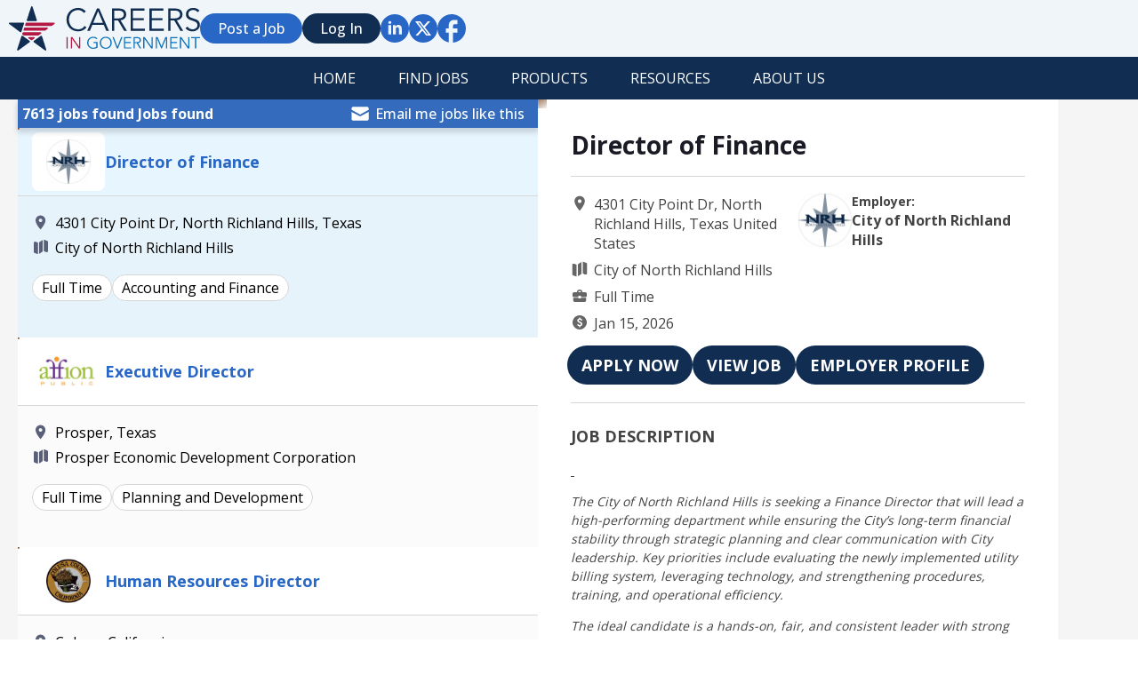

--- FILE ---
content_type: text/html;charset=utf-8
request_url: https://www.careersingovernment.com/jobs/?searchId=1680439711.6188&action=undo&param=keywords&type=all_words&value=wastewater%20plant%20operator%20entry
body_size: 14734
content:
<!DOCTYPE html>
<html lang="en">
<head>
    <meta charset="UTF-8" />
    <meta name="viewport" content="width=device-width, initial-scale=1.0" />
    <meta name="keywords" content="">
    <meta name="description" content="jobs from Careers in Government">

    <link rel="alternate" type="application/rss+xml" title="Jobs" href="https://www.careersingovernment.com/rss/">
    <title>Jobs | Careers in Government</title>
    <!-- Open Sans Font -->
    <link rel="preconnect" href="https://fonts.googleapis.com" />
    <link rel="preconnect" href="https://fonts.gstatic.com" crossorigin />
    <link
            href="https://fonts.googleapis.com/css2?family=Open+Sans:wght@400;500;600;700&display=swap"
            rel="stylesheet"
    />

    <!-- Custom CSS/JS -->
    <link rel="stylesheet" href="https://www.careersingovernment.com/templates/CareersinGov/assets/style/globals.css" />
        <link rel="stylesheet" href="https://www.careersingovernment.com/templates/CareersinGov/assets/style/revised-search.css?2SS" />
    <link rel="stylesheet" href="https://www.careersingovernment.com/templates/CareersinGov/assets/style/revised-footer.css" />
    <link rel="stylesheet" href="https://www.careersingovernment.com/templates/CareersinGov/assets/style/signup.css?1" />
       <link rel="stylesheet" href="https://www.careersingovernment.com/templates/CareersinGov/assets/newdesign/css/head-navbar.css?v=3.5e" />
       	<link rel="stylesheet" href="https://www.careersingovernment.com/templates/CareersinGov/assets/style/revised-navbar.css" />
    <link rel="stylesheet" href="https://www.careersingovernment.com/templates/CareersinGov/assets/style/chips.css" />
	<link rel="apple-touch-icon" sizes="180x180" href="https://www.careersingovernment.com/templates/CareersinGov/assets/images/favicons/apple-touch-icon.png">
<link rel="icon" type="image/png" sizes="32x32" href="https://www.careersingovernment.com/templates/CareersinGov/assets/images/favicons/favicon-32x32.png">
<link rel="icon" type="image/png" sizes="16x16" href="https://www.careersingovernment.com/templates/CareersinGov/assets/images/favicons/favicon-16x16.png">
<link rel="manifest" href="https://www.careersingovernment.com/templates/CareersinGov/assets/images/favicons/site.webmanifest">

    <link href="https://fonts.googleapis.com/css?family=Open+Sans:400,300,600,700" rel="stylesheet" type="text/css">        


		<!-- Facebook Pixel Code -->

		<script>

			!function(f,b,e,v,n,t,s){if(f.fbq)return;n=f.fbq=function(){n.callMethod?

					n.callMethod.apply(n,arguments):n.queue.push(arguments)};if(!f._fbq)f._fbq=n;

				n.push=n;n.loaded=!0;n.version='2.0';n.queue=[];t=b.createElement(e);t.async=!0;

				t.src=v;s=b.getElementsByTagName(e)[0];s.parentNode.insertBefore(t,s)}(window,

							document,'script','//connect.facebook.net/en_US/fbevents.js');



			fbq('init', '359369387606642');

			fbq('track', "PageView");

		</script><noscript><img height="1" width="1" style="display:none"

		               src="https://www.facebook.com/tr?id=359369387606642&ev=PageView&noscript=1"

					/></noscript>

		<!-- End Facebook Pixel Code -->



<!-- Google Tag Manager -->

<script>(function(w,d,s,l,i){w[l]=w[l]||[];w[l].push({'gtm.start':

new Date().getTime(),event:'gtm.js'});var f=d.getElementsByTagName(s)[0],

j=d.createElement(s),dl=l!='dataLayer'?'&l='+l:'';j.async=true;j.src=

'https://www.googletagmanager.com/gtm.js?id='+i+dl;f.parentNode.insertBefore(j,f);

})(window,document,'script','dataLayer','GTM-KNKBD7K');</script>

<!-- End Google Tag Manager -->



<!-- Google tag (gtag.js) -->
<script async src="https://www.googletagmanager.com/gtag/js?id=G-QXNB3S03F3"></script>
<script>
  window.dataLayer = window.dataLayer || [];
  function gtag(){dataLayer.push(arguments);}
  gtag('js', new Date());

  gtag('config', 'G-QXNB3S03F3');
</script>

<!-- Hotjar Tracking Code for https://careersingovernment.com/ -->
<script>
    (function(h,o,t,j,a,r){
        h.hj=h.hj||function(){(h.hj.q=h.hj.q||[]).push(arguments)};
        h._hjSettings={hjid:1452286,hjsv:6};
        a=o.getElementsByTagName('head')[0];
        r=o.createElement('script');r.async=1;
        r.src=t+h._hjSettings.hjid+j+h._hjSettings.hjsv;
        a.appendChild(r);
    })(window,document,'https://static.hotjar.com/c/hotjar-','.js?sv=');
</script>

<script type='text/javascript' src='https://click.appcast.io/pixels/generic1-9879.js?ent=325'></script>

	



    <!-- Google Tag Manager (noscript) -->

<noscript><iframe src="https://www.googletagmanager.com/ns.html?id=GTM-KNKBD7K"

height="0" width="0" style="display:none;visibility:hidden"></iframe></noscript>

<!-- End Google Tag Manager (noscript) -->

<!-- ManyChat turned off for now-->
<!--<script src="//widget.manychat.com/370524966300882.js" defer="defer"></script>
<script src="https://mccdn.me/assets/js/widget.js" defer="defer"></script> -->

	<!-- New Css and Js Code -->
	<link href="https://www.careersingovernment.com/templates/CareersinGov/assets/newdesign/css/globals.css?v=dsds" rel="stylesheet">
	<link href="https://www.careersingovernment.com/templates/CareersinGov/assets/newdesign/css/head-navbar.css" rel="stylesheet">
	<link href="https://www.careersingovernment.com/templates/CareersinGov/assets/newdesign/css/global-tabs.css" rel="stylesheet">
	<link href="https://www.careersingovernment.com/templates/CareersinGov/assets/newdesign/css/global-forms.css?ss" rel="stylesheet">
	   <script src="https://www.careersingovernment.com/templates/CareersinGov/assets/newdesign/js/navbar.js" defer></script>
        <script src="https://www.careersingovernment.com/templates/CareersinGov/assets/newdesign/js/form-registration.js?sdsdsds" defer></script>
 <link rel="stylesheet" href="https://www.careersingovernment.com/templates/CareersinGov/assets/newdesign/css/global-dashboard.css?v=3.5" />
	<link rel="stylesheet" href="https://www.careersingovernment.com/templates/CareersinGov/assets/newdesign/css/select-dropdown.css" />    
</head>
<body>
<!-- ------------------------------- -->
<!-- ------------------------------- -->
<!-- NAVBAR ------------------------ -->
<!-- ------------------------------- -->
<!-- ------------------------------- -->

<header class="cig--sticky-navbar"> 
    <!-- ------------- -->
    <!-- PC Navigation -->
    <!-- ------------- -->
    <nav class="cig--navbar-pc">
        <section class="cig--navbar-wrapper-firstchild-wrapper">
            <div class="cig--navbar-wrapper-firstchild">
                <!-- Logo -->
                <a href="https://www.careersingovernment.com" class="cig--head-logo">
                   <!--  <img src="https://www.careersingovernment.com/templates/CareersinGov/assets/images/svg/career-in-government.svg" alt="Careers In Government" class="cig-company-logo"/>-->
                </a>
                <div class="cig--navbar-links-wrapper">
                    <!-- Search form -->
                                        <!-- --------- -->
                    <!-- Nav links -->
                    <!-- --------- -->
                    <ul>
                        <!-- Rounded Buttons -->
                        <li>
                            <a href="https://www.careersingovernment.com/add-listing/?listing_type_id=Job" class="cig--navbar-link-rounded cig--navbar-link-rounded-light">Post a Job</a>
                        </li>
                                                    <li>
                                <a href="https://www.careersingovernment.com/login/" class="cig--navbar-link-rounded cig--navbar-link-rounded-dark">Log In</a>
                            </li>
                                                <!-- Social links -->
                        <li>
                            <a href="https://www.linkedin.com/company/careers-in-government-inc./" class="cig--navbar-social-links" target="_blank">
                                <span class="cig--navbar-social-link-in"></span>
                            </a>
                        </li>
                        <li>
                            <a href="https://twitter.com/careersingov" class="cig--navbar-social-links" target="_blank">
                                <span class="cig--navbar-social-link-tw"></span>
                            </a>
                        </li>
                        <li>
                            <a href="https://www.facebook.com/CareersInGovernment" class="cig--navbar-social-links" target="_blank">
                                <span class="cig--navbar-social-link-fb"></span>
                            </a>
                        </li>
                    </ul>
                </div>
            </div>
        </section>
    </nav>

    <nav id="sticky_nav_wrapper">
        <ul class="cig-sub-menu">
            <li>
                <a href="https://www.careersingovernment.com" class="nav-link-main">Home</a>
            </li>
            <li>
                <a href="#" class="cig-nav-chevron">Find Jobs</a>
                <ul class="cig-sub-menu-dropdown">
                    <li><a href="https://www.careersingovernment.com/find-jobs/">Search Jobs</a></li>
                    <li><a href="https://www.careersingovernment.com/cities/">Jobs by City</a></li>
                    <li><a href="https://www.careersingovernment.com/states/">Jobs by State</a></li>
                    <li><a href="https://www.careersingovernment.com/categories/">Jobs by Category</a></li>
                    <li><a href="https://www.careersingovernment.com/companies/">Search Employer</a></li>
                </ul>
            </li>
            <li>
                <a href="#" class="cig-nav-chevron">Products</a>
                <ul class="cig-sub-menu-dropdown">
                                    <li><a href="https://www.careersingovernment.com/employer-products/" class="submenu-link">Employer Products</a></li>
                  
                                              
                    <li><a href="https://www.careersingovernment.com/jobseeker-products/" class="submenu-link">Job Seeker Products</a></li>
                                      
                </ul>
            </li>
            <li>
                <a href="#" class="cig-nav-chevron">Resources</a>
                <ul class="cig-sub-menu-dropdown">
                    <li>
                        <a href="https://www.careersingovernment.com/tools/">Career Tools</a>
                    </li>
                    <li>
                        <a href="https://www.careersingovernment.com/tools/gov-talk-page/">Gov Talk</a>
                    </li>
                    <li>
                        <a href="https://www.careersingovernment.com/tools/community/">Resources</a>
                    </li>
                    <li>
                        <a href="https://www.careersingovernment.com/tools/location-spotlight/">Location Spotlight</a>
                    </li>

                </ul>
            </li>
            <li>
                
                <a href="https://www.careersingovernment.com/tools/about-us/" class="nav-link-main">About us</a>
                     
            </li>
        </ul>
    </nav>

    <!-- ----------------- -->
    <!-- MOBILE Navigation -->
    <!-- ----------------- -->
    <nav class="cig--navbar-mobile">
        <ul class="mobile-menu-firstchild">
            <!-- Logo -->
          <li>
          <a href="https://www.careersingovernment.com" class="cig--head-logo cig--logo-mobile">
            <!--<a href="https://www.careersingovernment.com">
                <img
                        src="https://www.careersingovernment.com/templates/CareersinGov/assets/images/svg/career-in-government.svg"
                        alt="Careers In Government"
                        class="cig--logo-mobile"
                />-->
            </a>
          </li>
          <!-- Dropdown Trigger -->
          <li>
            <div class="cig-mobile-container">
              <div id="mobile__search_button"></div>
              <div id="mobile__menu_button" class="menu-btn">
                <span class="bar"></span>
                <span class="bar"></span>
                <span class="bar"></span>
              </div>
            </div>
            <!-- Dropdown Search Menu -->
            <section id="dropdown__search-mobile">
              <div class="mobile-search-wrapper">
                <!-- Search form -->
                  <form action="https://www.careersingovernment.com/jobs/" id="id_searchbar_form_mobile" class="">
    <input type="hidden" name="action" value="search" />
    <input type="hidden" name="listing_type[equal]" value="Job" />
    <ul class="cig-searchbar-mobile-wrapper">
        <li class="cig-searchbar-search-wrapper">
            <input type="text" value="" name="keywords[all_words]" id="dropdown__search-input_mobile" placeholder="Job Title or Keywords"  />
        </li>
        <li class="cig-searchbar-location-wrapper">
            <input type="text" name="GooglePlace[location][value]" id="GooglePlace_mobile" class="form-control form-control__google-location" value="" placeholder="Location"/>
<input type="hidden" name="GooglePlace[location][radius]" value="20" id="radius" class="hidden-radius"/>

        </li>
    </ul>
    <div class="cig-mobile-submit-wrapper">
        <button id="cig__search_cancel" class="cig-search-cancel">Cancel</button>
        <button type="submit" class="cig-search-submit">Search</button>
    </div>
    <!-- --------------------- -->
    <!-- Search dropdown start -->
    <!-- --------------------- -->
    <!-- Recent (cookies) -->
    <section id="dropdown__search-dropdown_mobile" class="cig--search-dropdown-wrapper">
        <div id="id_search_recent_wrapper_mobile" class="cig-search-dropdown_mobile">
            <strong>Recent</strong>
            <ul id="id_search_recent_list_mobile" class="cig-search-recent-list">
                <!-- Inserted via Cookies -->
            </ul>
            <div id="noRecentSearchesMessage" style="display: none;">No recent searches</div>
        </div>
                    <div>
                <strong>Try searching for</strong>
                <ul id="id_search_suggest_mobile" class="cig-search-suggest-list">
                                            <li data-keywords="medical assistant" data-location="stockton california">medical assistant stockton california</li>
                                            <li data-keywords="" data-location="Mohave Valley"> Mohave Valley</li>
                                            <li data-keywords="gis" data-location="Fort Lauderdale, FL, USA">gis Fort Lauderdale, FL, USA</li>
                                            <li data-keywords="general services specialist series rest areas" data-location="">general services specialist series rest areas </li>
                                            <li data-keywords="entry level" data-location="94565">entry level 94565</li>
                                    </ul>
            </div>
            </section>

</form>
              </div>
            </section>
            <!-- Dropdown Menu -->
            <div class="header__nav">
                <nav class="mobile-nav">
                    <ul class="nav__list">
                        <li id="dropdown__products-mobile" class="cig--dropdown">
                            <!-- Dropdown Trigger -->
                            <a href="javascript:void(0)" id="toggle__products-mobile" class="dropdown__link bob cig--navbar-link-plain">PRODUCTS</a>
                            <!-- Dropdown Menu -->
                            <div class="dropdown__menu">
                                <div class="dropdown__content">
                                    <ul class="dropdown__nav">
                                                                            <li class="dropdown__item">
                                            <a class="dropdown__link" href="https://www.careersingovernment.com/employer-products/">Employer Products</a>
                                        </li>
                                      
                                                                          
                                        <li class="dropdown__item">
                                            <a class="dropdown__link" href="https://www.careersingovernment.com/jobseeker-products/">Job Seeker Products</a>
                                        </li>
                                                                             
                                    </ul>
                                </div>
                            </div>
                        </li>
                        <li id="dropdown__resources-mobile" class="cig--dropdown">
                            <!-- Dropdown Trigger -->
                            <a href="javascript:void(0)" id="toggle__resources-mobile" class="dropdown__link cig--navbar-link-plain">RESOURCES</a>
                            <!-- Dropdown Menu -->
                            <div class="dropdown__menu">
                                <div class="dropdown__content">
                                    <ul class="dropdown__nav">
                                        <li class="dropdown__item">
                                            <a class="dropdown__link" href="https://www.careersingovernment.com/tools/jobseeker/">Job Seeker Tools</a>
                                        </li>
                                        <li class="dropdown__item">
                                            <a class="dropdown__link" href="https://www.careersingovernment.com/tools/gov-talk-page/">Gov Talk</a>
                                        </li>
                                        <li class="dropdown__item">
                                            <a class="dropdown__link" href="https://www.careersingovernment.com/tools/community/">Community</a>
                                        </li>
                                        <li class="dropdown__item">
                                            <a class="dropdown__link" href="https://www.careersingovernment.com/tools/location-spotlight/">Location Spotlight</a>
                                        </li>
                                    </ul>
                                </div>
                            </div>
                        </li>
                        <li id="dropdown__about-mobile" class="cig--dropdown">
                            <!-- Dropdown Trigger -->
                            <a href="javascript:void(0)" id="toggle__about-mobile" class="dropdown__link cig--navbar-link-plain">ABOUT US</a>
                            <!-- Dropdown Menu -->
                            <div class="dropdown__menu">
                                <div class="dropdown__content">
                                    <ul class="dropdown__nav">
                                        <li class="dropdown__item">
                                            <a class="dropdown__link" href="https://www.careersingovernment.com/tools/about-us/">About Us</a>
                                        </li>
                                        <li class="dropdown__item">
                                            <a class="dropdown__link" href="https://www.careersingovernment.com/tools/contact-us/">Contact Us</a>
                                        </li>
                                    </ul>
                                </div>
                            </div>
                        </li>
                    </ul>
                    <!-- Social links -->
                    <div class="mobile-social-links-wrapper">
                        <ul>
                            <li>
                                <a href="https://www.linkedin.com/in/coreyhurwitz" class="cig--navbar-social-links">
                                    <span class="cig--navbar-social-link-in"></span>
                                </a>
                            </li>
                            <li>
                                <a href="https://twitter.com/careersingov" class="cig--navbar-social-links">
                                    <span class="cig--navbar-social-link-tw"></span>
                                </a>
                            </li>
                            <li>
                                <a href="https://www.facebook.com/CareersInGovernment" class="cig--navbar-social-links">
                                    <span class="cig--navbar-social-link-fb"></span>
                                </a>
                            </li>
                        </ul>
                    </div>
                    <!-- Rounded Buttons -->
                    <div class="mobile-rounded-button-wrapper">
                        <ul>
                            <li>
                                <a href="https://www.careersingovernment.com/registration/?user_group_id=JobSeeker" class="cig--navbar-link-rounded cig--navbar-link-rounded-light">Job Seeker</a>
                            </li>
                            <li>
                                <a href="https://www.careersingovernment.com/registration/?user_group_id=Employer" class="cig--navbar-link-rounded cig--navbar-link-rounded-light">Employer</a>
                            </li>
                                                            <li>
                                    <a href="https://www.careersingovernment.com/login/" class="cig--navbar-link-rounded cig--navbar-link-rounded-dark">Log In</a>
                                </li>
                                                    </ul>
                    </div>
                </nav>
            </div>
        </li>
</ul>        
    </nav>
</header>
<!-- ------------------------------- -->
<!-- ------------------------------- -->
<!-- Search Results BODY -------------->
<!-- ------------------------------- -->
<!-- ------------------------------- -->
				




<section id="cig__search_results">
	<div class="cig--search-container-max-width">
		<div class="cig--search-main-wrapper">
			<!-- ------------------------------- -->
			<!-- Job Search Results (left) -------->
			<!-- ------------------------------- -->
			<section class="cig--search-firstchild">
								<div class="cig--search-results-wrapper">
					<!-- Search results - Head -->
					<div class="cig--search-results-length-wrapper">
						<div class="cig--search-results-length">
							<span>7613 jobs found Jobs found</span>
							<a class="cig--search-results-email"
							   data-href='https://www.careersingovernment.com/guest-alerts/create/?searchId=1768934903.8167'
							   data-title='Create Job Alert'>
								Email me jobs like this							</a>
						</div>
																								</div>
					<!-- Search results - List -->
					<ul id="cig__job_list_tabs" class="cig--search-result-list">
            <li	class="cig--search-result-wrapper cig--card-border-edge" data-listing_id="825183">
                        <div class="cig--search-result-list-heading">
                                    <img src="https://www.careersingovernment.com/files/pictures/4QEdykA7_400x400_thumb.png" alt="City of North Richland Hills">
                                                    <a href="https://www.careersingovernment.com/job/825183/director-of-finance/"><h2>Director of Finance</h2></a>
                            </div>
            <div class="cig--search-result-list-content">
                                <div class="cig--search-result-info">
                    <ul class="cig--search-result-location">
                                                    <li>4301 City Point Dr, North Richland Hills, Texas</li>
                        
                        <li>City of North Richland Hills</li>
                    </ul>
                    <!-- JOB TYPE START(previously Switcher) -->
                    <section class="cig--chip-parent-wrapper">
                        <ul class="cig--chip-categories">
                                                                                                                                                                <li class="cig--category">
                                        <span>Full Time</span>
                                    </li>
                                                                                                                                                                            <li class="cig--category">
                                        <span>Accounting and Finance</span>
                                    </li>
                                                                                                
                        </ul>
                        <button class="cig--chip-toggle-button">
                            Show More
                        </button>
                    </section>
                    <!-- SWITCH END -->
                </div>
            </div>
        </li>
            <li	class="cig--search-result-wrapper cig--card-border-edge" data-listing_id="825179">
                        <div class="cig--search-result-list-heading">
                                    <img src="https://www.careersingovernment.com/files/pictures/affion-logo_thumb.png" alt="Affion Public">
                                                    <a href="https://www.careersingovernment.com/job/825179/executive-director/"><h2>Executive Director</h2></a>
                            </div>
            <div class="cig--search-result-list-content">
                                <div class="cig--search-result-info">
                    <ul class="cig--search-result-location">
                                                    <li>Prosper, Texas</li>
                        
                        <li>Prosper Economic Development Corporation</li>
                    </ul>
                    <!-- JOB TYPE START(previously Switcher) -->
                    <section class="cig--chip-parent-wrapper">
                        <ul class="cig--chip-categories">
                                                                                                                                                                <li class="cig--category">
                                        <span>Full Time</span>
                                    </li>
                                                                                                                                                                            <li class="cig--category">
                                        <span>Planning and Development</span>
                                    </li>
                                                                                                
                        </ul>
                        <button class="cig--chip-toggle-button">
                            Show More
                        </button>
                    </section>
                    <!-- SWITCH END -->
                </div>
            </div>
        </li>
            <li	class="cig--search-result-wrapper cig--card-border-edge" data-listing_id="825170">
                        <div class="cig--search-result-list-heading">
                                    <img src="https://www.careersingovernment.com/files/pictures/Color_Seal_JPEG_thumb.png" alt="County of Colusa">
                                                    <a href="https://www.careersingovernment.com/job/825170/human-resources-director/"><h2>Human Resources Director</h2></a>
                            </div>
            <div class="cig--search-result-list-content">
                                <div class="cig--search-result-info">
                    <ul class="cig--search-result-location">
                                                    <li>Colusa, California</li>
                        
                        <li>COLUSA COUNTY, CA</li>
                    </ul>
                    <!-- JOB TYPE START(previously Switcher) -->
                    <section class="cig--chip-parent-wrapper">
                        <ul class="cig--chip-categories">
                                                                                                                                                                <li class="cig--category">
                                        <span>Full Time</span>
                                    </li>
                                                                                                                                                                            <li class="cig--category">
                                        <span>Administration and Management</span>
                                    </li>
                                                                                                                                            <li class="cig--category">
                                        <span>Human Resources and Personnel</span>
                                    </li>
                                                                                                
                        </ul>
                        <button class="cig--chip-toggle-button">
                            Show More
                        </button>
                    </section>
                    <!-- SWITCH END -->
                </div>
            </div>
        </li>
            <li	class="cig--search-result-wrapper cig--card-border-edge" data-listing_id="825089">
                        <div class="cig--search-result-list-heading">
                                    <img src="https://www.careersingovernment.com/files/pictures/download_22_thumb.png" alt="City of Austin">
                                                    <a href="https://www.careersingovernment.com/job/825089/assistant-director/"><h2>Assistant Director, Public Works Operations (Street &amp; Bridge Operations)</h2></a>
                            </div>
            <div class="cig--search-result-list-content">
                                <div class="cig--search-result-info">
                    <ul class="cig--search-result-location">
                                                    <li>Austin, Texas</li>
                        
                        <li>City of Austin, TX</li>
                    </ul>
                    <!-- JOB TYPE START(previously Switcher) -->
                    <section class="cig--chip-parent-wrapper">
                        <ul class="cig--chip-categories">
                                                                                                                                                                <li class="cig--category">
                                        <span>Full Time</span>
                                    </li>
                                                                                                                                                                            <li class="cig--category">
                                        <span>Clerical and Administrative Support</span>
                                    </li>
                                                                                                                                            <li class="cig--category">
                                        <span>Construction and Skilled Trades</span>
                                    </li>
                                                                                                                                            <li class="cig--category">
                                        <span>Public Works</span>
                                    </li>
                                                                                                
                        </ul>
                        <button class="cig--chip-toggle-button">
                            Show More
                        </button>
                    </section>
                    <!-- SWITCH END -->
                </div>
            </div>
        </li>
            <li	class="cig--search-result-wrapper cig--card-border-edge" data-listing_id="824852">
                        <div class="cig--search-result-list-heading">
                                    <img src="https://www.careersingovernment.com/files/pictures/sacramento_county_thumb.png" alt="County of Sacramento">
                                                    <a href="https://www.careersingovernment.com/job/824852/information-technology-division-chief/"><h2>Information Technology Division Chief</h2></a>
                            </div>
            <div class="cig--search-result-list-content">
                                <div class="cig--search-result-info">
                    <ul class="cig--search-result-location">
                                                    <li>Sacramento, California</li>
                        
                        <li>Sacramento County, CA</li>
                    </ul>
                    <!-- JOB TYPE START(previously Switcher) -->
                    <section class="cig--chip-parent-wrapper">
                        <ul class="cig--chip-categories">
                                                                                                                                                                                                                                                                    <li class="cig--category">
                                        <span>Administration and Management</span>
                                    </li>
                                                                                                                                            <li class="cig--category">
                                        <span>Information Technology and Communication Services</span>
                                    </li>
                                                                                                
                        </ul>
                        <button class="cig--chip-toggle-button">
                            Show More
                        </button>
                    </section>
                    <!-- SWITCH END -->
                </div>
            </div>
        </li>
            <li	class="cig--search-result-wrapper cig--card-border-edge" data-listing_id="824527">
                        <div class="cig--search-result-list-heading">
                                    <img src="https://www.careersingovernment.com/files/pictures/Greatness_Grows_Here_thumb.png" alt="San Joaquin County">
                                                    <a href="https://www.careersingovernment.com/job/824527/assistant-integrated-waste-manager/"><h2>Assistant Integrated Waste Manager</h2></a>
                            </div>
            <div class="cig--search-result-list-content">
                                <div class="cig--search-result-info">
                    <ul class="cig--search-result-location">
                                                    <li>Stockton, California</li>
                        
                        <li>San Joaquin County, CA</li>
                    </ul>
                    <!-- JOB TYPE START(previously Switcher) -->
                    <section class="cig--chip-parent-wrapper">
                        <ul class="cig--chip-categories">
                                                                                                                                                                <li class="cig--category">
                                        <span>Full Time</span>
                                    </li>
                                                                                                                                                                            <li class="cig--category">
                                        <span>Accounting and Finance</span>
                                    </li>
                                                                                                                                            <li class="cig--category">
                                        <span>Administration and Management</span>
                                    </li>
                                                                                                                                            <li class="cig--category">
                                        <span>Sanitation and Solid Waste</span>
                                    </li>
                                                                                                
                        </ul>
                        <button class="cig--chip-toggle-button">
                            Show More
                        </button>
                    </section>
                    <!-- SWITCH END -->
                </div>
            </div>
        </li>
            <li	class="cig--search-result-wrapper cig--card-border-edge" data-listing_id="824049">
                        <div class="cig--search-result-list-heading">
                                    <img src="https://www.careersingovernment.com/files/pictures/Love_Where_You_Work_thumb.png" alt="KITSAP COUNTY">
                                                    <a href="https://www.careersingovernment.com/job/824049/county-communications-community-engagement-manager/"><h2>COUNTY COMMUNICATIONS &amp; COMMUNITY ENGAGEMENT MANAGER</h2></a>
                            </div>
            <div class="cig--search-result-list-content">
                                <div class="cig--search-result-info">
                    <ul class="cig--search-result-location">
                                                    <li>Port Orchard, Washington</li>
                        
                        <li>Kitsap County, WA</li>
                    </ul>
                    <!-- JOB TYPE START(previously Switcher) -->
                    <section class="cig--chip-parent-wrapper">
                        <ul class="cig--chip-categories">
                                                                                                                                                                <li class="cig--category">
                                        <span>Full Time</span>
                                    </li>
                                                                                                                                                                            <li class="cig--category">
                                        <span>Administration and Management</span>
                                    </li>
                                                                                                                                            <li class="cig--category">
                                        <span>Human and Social Services</span>
                                    </li>
                                                                                                                                            <li class="cig--category">
                                        <span>Information Technology and Communication Services</span>
                                    </li>
                                                                                                
                        </ul>
                        <button class="cig--chip-toggle-button">
                            Show More
                        </button>
                    </section>
                    <!-- SWITCH END -->
                </div>
            </div>
        </li>
            <li	class="cig--search-result-wrapper cig--card-border-edge" data-listing_id="823854">
                        <div class="cig--search-result-list-heading">
                                    <img src="https://www.careersingovernment.com/files/pictures/CountyOfPlacer_Logo_thumb.png" alt="Placer County">
                                                    <a href="https://www.careersingovernment.com/job/823854/crime-analyst-i/"><h2>Crime Analyst - I</h2></a>
                            </div>
            <div class="cig--search-result-list-content">
                                <div class="cig--search-result-info">
                    <ul class="cig--search-result-location">
                                                    <li>Auburn, California</li>
                        
                        <li>PLACER COUNTY, CA</li>
                    </ul>
                    <!-- JOB TYPE START(previously Switcher) -->
                    <section class="cig--chip-parent-wrapper">
                        <ul class="cig--chip-categories">
                                                                                                                                                                <li class="cig--category">
                                        <span>Full Time</span>
                                    </li>
                                                                                                                                                                            <li class="cig--category">
                                        <span>Criminology and Forensics</span>
                                    </li>
                                                                                                
                        </ul>
                        <button class="cig--chip-toggle-button">
                            Show More
                        </button>
                    </section>
                    <!-- SWITCH END -->
                </div>
            </div>
        </li>
            <li	class="cig--search-result-wrapper cig--card-border-edge" data-listing_id="823697">
                        <div class="cig--search-result-list-heading">
                                    <img src="https://www.careersingovernment.com/files/pictures/cityofsantaclara_thumb.png" alt="City of Santa Clara">
                                                    <a href="https://www.careersingovernment.com/job/823697/principal-electric-utility-engineer/"><h2>Principal Electric Utility Engineer</h2></a>
                            </div>
            <div class="cig--search-result-list-content">
                                <div class="cig--search-result-info">
                    <ul class="cig--search-result-location">
                                                    <li>Santa Clara, California</li>
                        
                        <li>City of Santa Clara, CA</li>
                    </ul>
                    <!-- JOB TYPE START(previously Switcher) -->
                    <section class="cig--chip-parent-wrapper">
                        <ul class="cig--chip-categories">
                                                                                                                                                                <li class="cig--category">
                                        <span>Full Time</span>
                                    </li>
                                                                                                                                                                            <li class="cig--category">
                                        <span>Engineering</span>
                                    </li>
                                                                                                                                            <li class="cig--category">
                                        <span>Planning and Development</span>
                                    </li>
                                                                                                                                            <li class="cig--category">
                                        <span>Utilities</span>
                                    </li>
                                                                                                
                        </ul>
                        <button class="cig--chip-toggle-button">
                            Show More
                        </button>
                    </section>
                    <!-- SWITCH END -->
                </div>
            </div>
        </li>
            <li	class="cig--search-result-wrapper cig--card-border-edge" data-listing_id="822960">
                        <div class="cig--search-result-list-heading">
                                    <img src="https://www.careersingovernment.com/files/pictures/affion-logo_thumb.png" alt="Affion Public">
                                                    <a href="https://www.careersingovernment.com/job/822960/transportation-services-director/"><h2>Transportation Services Director</h2></a>
                            </div>
            <div class="cig--search-result-list-content">
                                <div class="cig--search-result-info">
                    <ul class="cig--search-result-location">
                                                    <li>Jacksonville, North Carolina</li>
                        
                        <li>City of Jacksonville</li>
                    </ul>
                    <!-- JOB TYPE START(previously Switcher) -->
                    <section class="cig--chip-parent-wrapper">
                        <ul class="cig--chip-categories">
                                                                                                                                                                <li class="cig--category">
                                        <span>Full Time</span>
                                    </li>
                                                                                                                                                                            <li class="cig--category">
                                        <span>Transportation or Transit</span>
                                    </li>
                                                                                                
                        </ul>
                        <button class="cig--chip-toggle-button">
                            Show More
                        </button>
                    </section>
                    <!-- SWITCH END -->
                </div>
            </div>
        </li>
            <li	class="cig--search-result-wrapper cig--card-border-edge" data-listing_id="822754">
                        <div class="cig--search-result-list-heading">
                                    <img src="https://www.careersingovernment.com/files/pictures/CountyOfPlacer_Logo_thumb.png" alt="Placer County">
                                                    <a href="https://www.careersingovernment.com/job/822754/bus-driver-i/"><h2>Bus Driver - I</h2></a>
                            </div>
            <div class="cig--search-result-list-content">
                                <div class="cig--search-result-info">
                    <ul class="cig--search-result-location">
                                                    <li>Auburn, California</li>
                        
                        <li>PLACER COUNTY, CA</li>
                    </ul>
                    <!-- JOB TYPE START(previously Switcher) -->
                    <section class="cig--chip-parent-wrapper">
                        <ul class="cig--chip-categories">
                                                                                                                                                                <li class="cig--category">
                                        <span>Full Time</span>
                                    </li>
                                                                                                                                                                            <li class="cig--category">
                                        <span>Transportation or Transit</span>
                                    </li>
                                                                                                
                        </ul>
                        <button class="cig--chip-toggle-button">
                            Show More
                        </button>
                    </section>
                    <!-- SWITCH END -->
                </div>
            </div>
        </li>
            <li	class="cig--search-result-wrapper cig--card-border-edge" data-listing_id="822242">
                        <div class="cig--search-result-list-heading">
                                    <img src="https://www.careersingovernment.com/files/pictures/mosaic_color_thumb.png" alt="Mosaic Public Partners">
                                                    <a href="https://www.careersingovernment.com/job/822242/town-manager/"><h2>Town Manager</h2></a>
                            </div>
            <div class="cig--search-result-list-content">
                                <div class="cig--search-result-info">
                    <ul class="cig--search-result-location">
                                                    <li>Sunnyvale, Texas</li>
                        
                        <li>Town of Sunnyvale</li>
                    </ul>
                    <!-- JOB TYPE START(previously Switcher) -->
                    <section class="cig--chip-parent-wrapper">
                        <ul class="cig--chip-categories">
                                                                                                                                                                <li class="cig--category">
                                        <span>Full Time</span>
                                    </li>
                                                                                                                                                                            <li class="cig--category">
                                        <span>Administration and Management</span>
                                    </li>
                                                                                                
                        </ul>
                        <button class="cig--chip-toggle-button">
                            Show More
                        </button>
                    </section>
                    <!-- SWITCH END -->
                </div>
            </div>
        </li>
            <li	class="cig--search-result-wrapper cig--card-border-edge" data-listing_id="820624">
                        <div class="cig--search-result-list-heading">
                                    <img src="https://www.careersingovernment.com/files/pictures/sierracounty_thumb.png" alt="County of Sierra">
                                                    <a href="https://www.careersingovernment.com/job/820624/sierra-county-director-of-public-works-and-transportation/"><h2>Sierra County Director of Public Works and Transportation</h2></a>
                            </div>
            <div class="cig--search-result-list-content">
                                <div class="cig--search-result-info">
                    <ul class="cig--search-result-location">
                                                    <li>100 Courthouse Square Downieville, CA 95936, Downieville, California</li>
                        
                        <li>The County of Sierra</li>
                    </ul>
                    <!-- JOB TYPE START(previously Switcher) -->
                    <section class="cig--chip-parent-wrapper">
                        <ul class="cig--chip-categories">
                                                                                                                                                                <li class="cig--category">
                                        <span>Full Time</span>
                                    </li>
                                                                                                                                                                            <li class="cig--category">
                                        <span>Public Works</span>
                                    </li>
                                                                                                
                        </ul>
                        <button class="cig--chip-toggle-button">
                            Show More
                        </button>
                    </section>
                    <!-- SWITCH END -->
                </div>
            </div>
        </li>
            <li	class="cig--search-result-wrapper cig--card-border-edge" data-listing_id="820098">
                        <div class="cig--search-result-list-heading">
                                    <img src="https://www.careersingovernment.com/files/pictures/250784579_182897624028195_385759192375121588_n_thumb.png" alt="Tulare County Health and Human Services">
                                                    <a href="https://www.careersingovernment.com/job/820098/psychiatrist-i-ii/"><h2>Psychiatrist I/II</h2></a>
                            </div>
            <div class="cig--search-result-list-content">
                                <div class="cig--search-result-info">
                    <ul class="cig--search-result-location">
                                                    <li>Visalia, California</li>
                        
                        <li>TULARE COUNTY HHSA</li>
                    </ul>
                    <!-- JOB TYPE START(previously Switcher) -->
                    <section class="cig--chip-parent-wrapper">
                        <ul class="cig--chip-categories">
                                                                                                                                                                <li class="cig--category">
                                        <span>Full Time</span>
                                    </li>
                                                                                                                                                                            <li class="cig--category">
                                        <span>Public Health</span>
                                    </li>
                                                                                                
                        </ul>
                        <button class="cig--chip-toggle-button">
                            Show More
                        </button>
                    </section>
                    <!-- SWITCH END -->
                </div>
            </div>
        </li>
            <li	class="cig--search-result-wrapper cig--card-border-edge" data-listing_id="826310">
                        <div class="cig--search-result-list-heading">
                                    <img src="https://www.careersingovernment.com/files/pictures/raleigh_thumb.png" alt="City of Raleigh">
                                                    <a href="https://www.careersingovernment.com/job/826310/assistant-engineering-services-director-for-project-administration/"><h2>Assistant Engineering Services Director for Project Administration</h2></a>
                            </div>
            <div class="cig--search-result-list-content">
                                <div class="cig--search-result-info">
                    <ul class="cig--search-result-location">
                                                    <li>Raleigh, North Carolina</li>
                        
                        <li>City Of Raleigh</li>
                    </ul>
                    <!-- JOB TYPE START(previously Switcher) -->
                    <section class="cig--chip-parent-wrapper">
                        <ul class="cig--chip-categories">
                                                                                                                                                                <li class="cig--category">
                                        <span>Full Time</span>
                                    </li>
                                                                                                                                                                            <li class="cig--category">
                                        <span>Administration and Management</span>
                                    </li>
                                                                                                                                            <li class="cig--category">
                                        <span>Engineering</span>
                                    </li>
                                                                                                                                            <li class="cig--category">
                                        <span>Municipal or County Clerk</span>
                                    </li>
                                                                                                                                            <li class="cig--category">
                                        <span>Project Management</span>
                                    </li>
                                                                                                                                            <li class="cig--category">
                                        <span>Transportation or Transit</span>
                                    </li>
                                                                                                
                        </ul>
                        <button class="cig--chip-toggle-button">
                            Show More
                        </button>
                    </section>
                    <!-- SWITCH END -->
                </div>
            </div>
        </li>
            <li	class="cig--search-result-wrapper cig--card-border-edge" data-listing_id="826301">
                        <div class="cig--search-result-list-heading">
                                    <img src="https://www.careersingovernment.com/files/pictures/Blue_Gov_Logo_thumb.png" alt="Tri Star Gov Solutions">
                                                    <a href="https://www.careersingovernment.com/job/826301/director-of-housing-and-human-services/"><h2>Director of Housing and Human Services</h2></a>
                            </div>
            <div class="cig--search-result-list-content">
                                <div class="cig--search-result-info">
                    <ul class="cig--search-result-location">
                                                    <li>Culver City, California</li>
                        
                        <li>City of Culver City, CA</li>
                    </ul>
                    <!-- JOB TYPE START(previously Switcher) -->
                    <section class="cig--chip-parent-wrapper">
                        <ul class="cig--chip-categories">
                                                                                                                                                                <li class="cig--category">
                                        <span>Full Time</span>
                                    </li>
                                                                                                                                                                            <li class="cig--category">
                                        <span>Administration and Management</span>
                                    </li>
                                                                                                                                            <li class="cig--category">
                                        <span>Dispatch and Telecommunications</span>
                                    </li>
                                                                                                                                            <li class="cig--category">
                                        <span>Housing</span>
                                    </li>
                                                                                                                                            <li class="cig--category">
                                        <span>Human and Social Services</span>
                                    </li>
                                                                                                                                            <li class="cig--category">
                                        <span>non-profit management</span>
                                    </li>
                                                                                                
                        </ul>
                        <button class="cig--chip-toggle-button">
                            Show More
                        </button>
                    </section>
                    <!-- SWITCH END -->
                </div>
            </div>
        </li>
            <li	class="cig--search-result-wrapper cig--card-border-edge" data-listing_id="826297">
                        <div class="cig--search-result-list-heading">
                                    <img src="https://www.careersingovernment.com/files/pictures/sacramento_county_thumb.png" alt="County of Sacramento">
                                                    <a href="https://www.careersingovernment.com/job/826297/investigative-assistant/"><h2>Investigative Assistant</h2></a>
                            </div>
            <div class="cig--search-result-list-content">
                                <div class="cig--search-result-info">
                    <ul class="cig--search-result-location">
                                                    <li>Sacramento, California</li>
                        
                        <li>Sacramento County, CA</li>
                    </ul>
                    <!-- JOB TYPE START(previously Switcher) -->
                    <section class="cig--chip-parent-wrapper">
                        <ul class="cig--chip-categories">
                                                                                                                                                                                                                                                                    <li class="cig--category">
                                        <span>Accounting and Finance</span>
                                    </li>
                                                                                                                                            <li class="cig--category">
                                        <span>Criminology and Forensics</span>
                                    </li>
                                                                                                
                        </ul>
                        <button class="cig--chip-toggle-button">
                            Show More
                        </button>
                    </section>
                    <!-- SWITCH END -->
                </div>
            </div>
        </li>
            <li	class="cig--search-result-wrapper cig--card-border-edge" data-listing_id="826298">
                        <div class="cig--search-result-list-heading">
                                    <img src="https://www.careersingovernment.com/files/pictures/sacramento_county_thumb.png" alt="County of Sacramento">
                                                    <a href="https://www.careersingovernment.com/job/826298/psychiatric-nurse/"><h2>Psychiatric Nurse</h2></a>
                            </div>
            <div class="cig--search-result-list-content">
                                <div class="cig--search-result-info">
                    <ul class="cig--search-result-location">
                                                    <li>Sacramento, California</li>
                        
                        <li>Sacramento County, CA</li>
                    </ul>
                    <!-- JOB TYPE START(previously Switcher) -->
                    <section class="cig--chip-parent-wrapper">
                        <ul class="cig--chip-categories">
                                                                                                                                                                                                                                                                    <li class="cig--category">
                                        <span>Public Health</span>
                                    </li>
                                                                                                
                        </ul>
                        <button class="cig--chip-toggle-button">
                            Show More
                        </button>
                    </section>
                    <!-- SWITCH END -->
                </div>
            </div>
        </li>
            <li	class="cig--search-result-wrapper cig--card-border-edge" data-listing_id="826294">
                        <div class="cig--search-result-list-heading">
                                    <img src="https://www.careersingovernment.com/files/pictures/download_22_thumb.png" alt="City of Austin">
                                                    <a href="https://www.careersingovernment.com/job/826294/power-system-engineer-distribution-planning-austin-energy/"><h2>Power System Engineer (Distribution Planning) (Austin Energy)</h2></a>
                            </div>
            <div class="cig--search-result-list-content">
                                <div class="cig--search-result-info">
                    <ul class="cig--search-result-location">
                                                    <li>Austin, Texas</li>
                        
                        <li>City of Austin, TX</li>
                    </ul>
                    <!-- JOB TYPE START(previously Switcher) -->
                    <section class="cig--chip-parent-wrapper">
                        <ul class="cig--chip-categories">
                                                                                                                                                                <li class="cig--category">
                                        <span>Full Time</span>
                                    </li>
                                                                                                                                                                            <li class="cig--category">
                                        <span>Clerical and Administrative Support</span>
                                    </li>
                                                                                                                                            <li class="cig--category">
                                        <span>Engineering</span>
                                    </li>
                                                                                                                                            <li class="cig--category">
                                        <span>Planning and Development</span>
                                    </li>
                                                                                                
                        </ul>
                        <button class="cig--chip-toggle-button">
                            Show More
                        </button>
                    </section>
                    <!-- SWITCH END -->
                </div>
            </div>
        </li>
            <li	class="cig--search-result-wrapper cig--card-border-edge" data-listing_id="826293">
                        <div class="cig--search-result-list-heading">
                                    <img src="https://www.careersingovernment.com/files/pictures/download_22_thumb.png" alt="City of Austin">
                                                    <a href="https://www.careersingovernment.com/job/826293/power-system-engineer-distribution-asset-management/"><h2>Power System Engineer (Distribution Asset Management)</h2></a>
                            </div>
            <div class="cig--search-result-list-content">
                                <div class="cig--search-result-info">
                    <ul class="cig--search-result-location">
                                                    <li>Austin, Texas</li>
                        
                        <li>City of Austin, TX</li>
                    </ul>
                    <!-- JOB TYPE START(previously Switcher) -->
                    <section class="cig--chip-parent-wrapper">
                        <ul class="cig--chip-categories">
                                                                                                                                                                <li class="cig--category">
                                        <span>Full Time</span>
                                    </li>
                                                                                                                                                                            <li class="cig--category">
                                        <span>Clerical and Administrative Support</span>
                                    </li>
                                                                                                                                            <li class="cig--category">
                                        <span>Engineering</span>
                                    </li>
                                                                                                
                        </ul>
                        <button class="cig--chip-toggle-button">
                            Show More
                        </button>
                    </section>
                    <!-- SWITCH END -->
                </div>
            </div>
        </li>
    </ul>

<script type="text/javascript" src="//platform-api.sharethis.com/js/sharethis.js#property=66bfac2311a89b00194794c2&product=custom-share-buttons&source=platform"></script>
				</div>
				<div class="cig--loadmore-cta-wrapper" data-page="2" data-backfilling="false" data-backfilling-page="1">
					<a class="loadMore" href="javascript:void(0)">Load More</a>
				</div>
			</section>

			<!-- ------------------------------- -->
			<!-- Job Information (right) ---------->
			<!-- ------------------------------- -->
			<section class="cig--search-secondchild">
				<!-- Job Content -->
				<div id="cig__top" class="cig--job-details-container">
					<!-- Mobile return btn -->
					<div id="cig__job_return" class="cig--mobile-return-wrapper">
						<button></button>
					</div>

					<div class="cig--job-details-wrapper cig--card-border-edge-wide">
						<ul id="cig__job_tab" itemprop="JobPosting" itemscope itemtype="http://schema.org/JobPosting">
															<li class="job__desc" data-listing_id="825183" >
    <div class="cig-job-heading-details-container">
        <div class="cig--detail-heading-wrapper">
            <h2 itemprop="title">Director of Finance</h2>
                    </div>
        <div class="cig--detail-profile-wrapper">
            <div class="cig--detail-profile-firstchild">
                <div class="cig--employer-detail-list">
                                            <span itemprop="jobLocation" itemscope itemtype="http://schema.org/Place"  class="jobaddress">
 
                            <span itemprop="address" itemscope itemtype="http://schema.org/PostalAddress">
                            <span itemprop="streetAddress">4301 City Point Dr</span>, <span itemprop="addressLocality">North Richland Hills</span>, <span itemprop="addressRegion">Texas</span>
                                                        <span itemprop="addressCountry">United States</span>                            </span>
                        </span>
                    
                    <span itemprop="hiringOrganization">City of North Richland Hills</span>

                    

                                            <span itemprop="employmentType">Full Time</span>
                    
                    
                    <span itemprop="datePosted">Jan 15, 2026</span>
                </div>
            </div>
            <div class="cig--detail-profile-secondchild">
                <div class="cig--employer-head-wrapper" itemprop="hiringOrganization">
                                            <img src="https://www.careersingovernment.com/files/pictures/4QEdykA7_400x400_thumb.png" alt="City of North Richland Hills" itemprop="image">
                                        <span class="cig--employer-name">
                        <strong>Employer:</strong>
                        <h3 itemprop="name">
                                                            City of North Richland Hills
                                                    </h3>
                    </span>
                </div>
                <p itemprop="employerOverview">
                    
                </p>
            </div>
        </div>
                            
        <div class="cig--employer-cta-wrapper">
                        <div class="cig-flex-cta-padded-wrapper">
                                <a class="cig-primary-bold-cta"
                   href="#"
                   id="apply-modal"
                   data-toggle="modal"
                   data-target="#apply-modal"
                   data-href="https://www.careersingovernment.com/choose-apply/?listing_id=825183&template=new_choose_apply.tpl"
                   data-applied=''
                   data-title=""
                >
                    Apply Now                </a>
            
                <a
                        href="https://www.careersingovernment.com/job/825183/director-of-finance/"

                        class="cig-primary-bold-cta"
                >View job</a
                >
                                <a
                        href="https://www.careersingovernment.com/company/641853/city-of-north-richland-hills/"

                        class="cig-primary-bold-cta"
                >Employer Profile</a
                >
                            </div>
        </div>
        <!-- ----------------------- -->
        <!-- --- Job Description --- -->
        <!-- ----------------------- -->
        
        
        
        <section class="cig--detail-description" itemprop="description">
                                        
            
                <h3>Job Description</h3>

                <p><span style="text-decoration:underline;"><em> </em></span></p>
<p><em>The City of North Richland Hills is seeking a Finance Director that will lead a high-performing department while ensuring the City’s long-term financial stability through strategic planning and clear communication with City leadership. Key priorities include evaluating the newly implemented utility billing system, leveraging technology, and strengthening procedures, training, and operational efficiency.</em></p>
<p><em>The ideal candidate is a hands-on, fair, and consistent leader with strong local government finance expertise, excellent communication skills, and the ability to balance attention to detail with a big-picture perspective. Serving as the City’s finance subject matter expert, the Director will safeguard fiduciary responsibilities, act as a trusted steward of public resources, and foster a collaborative, service-oriented culture that supports continued growth and financial stability.</em></p>
<p><em>Applications and resumes will be reviewed promptly as they are received. Candidates are encouraged to submit their materials as soon as possible to ensure consideration. The position will remain open until filled. </em></p>
<p><em>For more information regarding this position and how to apply: <a href="https://www.canva.com/design/DAG5pF0HtmU/ua1SuMs1x4mH20hxCfmOkQ/view?utm_content=DAG5pF0HtmU&amp;utm_campaign=designshare&amp;utm_medium=link2&amp;utm_source=uniquelinks&amp;utlId=h992b9a9a10#1" title="Director of Finance Recruitment Brochure">Director of Finance Recruitment Brochure</a></em></p>
            
            
                <h3>Job Requirements</h3>

                <p><span style="text-decoration:underline;"> </span></p>
<ul>
<li><em>The next Director of Finance should possess broad professional and technical knowledge of finance and governmental accounting.</em></li>
<li><em>A Bachelor’s degree in business administration, public administration, or accounting is required and a</em><br /><em>Master’s degree is preferred.</em></li>
<li><em>At least seven years of progressively responsible experience in local government financial administration or accounting with at least two years in management is highly desired.</em></li>
<li><em>While not required, credentials as a Certified Government Finance Officer or Certified Public Accountant are a plus.</em></li>
<li><em>Any combination of experience and training that would likely provide the required knowledge and abilities will be considered.</em></li>
</ul>
            
            
                <h3>Special Instructions</h3>

                <p><em>Please mention you found this employment opportunity on the CareersInGovernment.com job board.</em></p>
            
            
        
                    </section>

        <!-- ------------------------- -->
        <!-- --- Job Apply(Sticky) --- -->
        <!-- ------------------------- -->
                <!-- ------------------------- -->
        <!-- --- Job Apply(UPDATED) --- -->
        <!-- ------------------------- -->
        <section class="cig--job-application-sticky-wrapper">
            <!-- Scroll Top Button -->
            <button class="hide-scroll cig__scroll_top"></button>
            <div class="cig--application-cta-wrapper">
                <div class="cig-flex-cta-wrapper">
                                    <a class="cig-primary-bold-cta"
                   href="#"
                   id="apply-modal"
                   data-toggle="modal"
                   data-target="#apply-modal"
                   data-href="https://www.careersingovernment.com/choose-apply/?listing_id=825183&template=new_choose_apply.tpl"
                   data-applied=''
                   data-title=""
                >
                    Apply Now                </a>
            
                                        <a
                            href="https://www.careersingovernment.com/job/825183/director-of-finance/"

                            class="cig-primary-bold-cta"
                    >View job</a
                    >
                                        <a
                            href="https://www.careersingovernment.com/company/641853/city-of-north-richland-hills/"

                            class="cig-primary-bold-cta"
                    >Employer Profile</a>
                                    </div>
            </div>
        </section>
        <!-- New Social Media Share -->
        <section class="cig--application-referral">
                        <div class="cig--share-links-wrapper">
                <span>Share this job:</span>
                <div class="cig--social-share-link-wrapper">
                    <span class="st-custom-button" data-network="facebook"                 data-url="https://www.careersingovernment.com/job/825183/director-of-finance/"
                data-image="https://www.careersingovernment.com/files/banners/1500x500_138_thumb.png"
                data-description="       
  The City of North Richland Hills is seeking a Finance Director that will lead a high-performing department while ensuring the City’s long-term financial stability through strategic planning and clear communication with City leadership. Key priorities include evaluating the newly..."
                data-title="Director of Finance"
                data-message="Director of Finance"
                data-email-subject="Director of Finance"
            >
                            <a href="javascript:void(0)"
                            ><span class="cig--share-social-link-fb"></span
                                ></a>
                          </span>
                    <span class="st-custom-button" data-network="twitter"                 data-url="https://www.careersingovernment.com/job/825183/director-of-finance/"
                data-image="https://www.careersingovernment.com/files/banners/1500x500_138_thumb.png"
                data-description="       
  The City of North Richland Hills is seeking a Finance Director that will lead a high-performing department while ensuring the City’s long-term financial stability through strategic planning and clear communication with City leadership. Key priorities include evaluating the newly..."
                data-title="Director of Finance"
                data-message="Director of Finance"
                data-email-subject="Director of Finance"
            >
                            <a href="javascript:void(0)"
                            ><span class="cig--share-social-link-tw"></span
                                ></a>
                          </span>
                    <span class="st-custom-button" data-network="linkedin"                 data-url="https://www.careersingovernment.com/job/825183/director-of-finance/"
                data-image="https://www.careersingovernment.com/files/banners/1500x500_138_thumb.png"
                data-description="       
  The City of North Richland Hills is seeking a Finance Director that will lead a high-performing department while ensuring the City’s long-term financial stability through strategic planning and clear communication with City leadership. Key priorities include evaluating the newly..."
                data-title="Director of Finance"
                data-message="Director of Finance"
                data-email-subject="Director of Finance"
            >
                            <a href="javascript:void(0)"
                            ><span class="cig--share-social-link-in"></span
                                ></a>
                          </span>
                    <span class="st-custom-button share-social-link-mobile" data-network="sms"                 data-url="https://www.careersingovernment.com/job/825183/director-of-finance/"
                data-image="https://www.careersingovernment.com/files/banners/1500x500_138_thumb.png"
                data-description="       
  The City of North Richland Hills is seeking a Finance Director that will lead a high-performing department while ensuring the City’s long-term financial stability through strategic planning and clear communication with City leadership. Key priorities include evaluating the newly..."
                data-title="Director of Finance"
                data-message="Director of Finance"
                data-email-subject="Director of Finance"
            >
                          <a href="javascript:void(0)"
                          ><span class="cig--share-social-link-sms"></span
                              ></a>
                        </span>
                    <span class="st-custom-button" data-network="copy"                 data-url="https://www.careersingovernment.com/job/825183/director-of-finance/"
                data-image="https://www.careersingovernment.com/files/banners/1500x500_138_thumb.png"
                data-description="       
  The City of North Richland Hills is seeking a Finance Director that will lead a high-performing department while ensuring the City’s long-term financial stability through strategic planning and clear communication with City leadership. Key priorities include evaluating the newly..."
                data-title="Director of Finance"
                data-message="Director of Finance"
                data-email-subject="Director of Finance"
            >
                            <a href="javascript:void(0)"
                            ><span class="cig--share-social-link-out"></span
                                ></a>
                          </span>

                </div>
            </div>
            <p>
                Please mention you found this employment opportunity on the
                <a href="javascript:void(0)" target="_blank">CareersInGovernment.com</a>
                job board.            </p>
        </section>
</li>

														</ul>

							<!-- ------------------- -->
	<!-- --- Latest Jobs --- -->
	<!-- ------------------- -->
	<section>
		<div class="cig--latest-job-card-wrapper">
			<h3>LATEST JOBS</h3>
			<ul class="cig--latest-job-card-list">
									<li	class="cig--search-result-wrapper cig--search-result-wrapper-rounded cig--card-border">
													<img class="cig--search-result-wrapper-rounded-img" src="https://www.careersingovernment.com/files/banners/Screen_Shot_2022-07-22_at_10.21.55_AM_thumb.png" alt="Assistant Engineering Services Director for Project Administration" />
						
						<div class="cig--search-result-list-heading cig--search-result-list-heading-latest">
															<img src="https://www.careersingovernment.com/files/pictures/raleigh_thumb.png" alt="City of Raleigh" class="cig--search-result-wrapper-rounded-img">
														<a href="https://www.careersingovernment.com/job/826310/assistant-engineering-services-director-for-project-administration/">
								<h2>Assistant Engineering Services Director for Project Administration</h2>
							</a>
						</div>
						<div class="cig--search-result-list-content cig--search-result-list-content-rounded">
														<div class="cig--search-result-info">
								<ul class="cig--search-result-location">
																			<li>Raleigh, North Carolina</li>
																		<li>City Of Raleigh</li>
								</ul>
								<!-- JOB TYPE START(previously Switcher) -->
								<section class="cig--chip-parent-wrapper">
									<ul class="cig--chip-categories">
																																											<li class="cig--category">
													<span>Full Time</span>
												</li>
																																		<li class="cig--category">
													<span>Administration and Management</span>
												</li>
																							<li class="cig--category">
													<span>Engineering</span>
												</li>
																							<li class="cig--category">
													<span>Municipal or County Clerk</span>
												</li>
																							<li class="cig--category">
													<span>Project Management</span>
												</li>
																							<li class="cig--category">
													<span>Transportation or Transit</span>
												</li>
																					
									</ul>
									<button class="cig--chip-toggle-button">
										Show More
									</button>
								</section>
								<!-- JOB TYPE END -->
							</div>
						</div>
					</li>
									<li	class="cig--search-result-wrapper cig--search-result-wrapper-rounded cig--card-border">
													<img class="cig--search-result-wrapper-rounded-img" src="https://www.careersingovernment.com/files/banners/1500x500_54_thumb.png" alt="Aquatics Operating Engineer" />
						
						<div class="cig--search-result-list-heading cig--search-result-list-heading-latest">
															<img src="https://www.careersingovernment.com/files/pictures/271768865_298803408946911_7907548871194913864_n_thumb.png" alt="King County Water and Land Resources Division" class="cig--search-result-wrapper-rounded-img">
														<a href="https://www.careersingovernment.com/job/826178/aquatics-operating-engineer/">
								<h2>Aquatics Operating Engineer</h2>
							</a>
						</div>
						<div class="cig--search-result-list-content cig--search-result-list-content-rounded">
														<div class="cig--search-result-info">
								<ul class="cig--search-result-location">
																			<li>Washington</li>
																		<li>KING COUNTY DEPARTMENT OF WATER & LAND RESOURCES</li>
								</ul>
								<!-- JOB TYPE START(previously Switcher) -->
								<section class="cig--chip-parent-wrapper">
									<ul class="cig--chip-categories">
																																											<li class="cig--category">
													<span>Full Time</span>
												</li>
																																		<li class="cig--category">
													<span>Engineering</span>
												</li>
																							<li class="cig--category">
													<span>Parks and Recreation</span>
												</li>
																					
									</ul>
									<button class="cig--chip-toggle-button">
										Show More
									</button>
								</section>
								<!-- JOB TYPE END -->
							</div>
						</div>
					</li>
									<li	class="cig--search-result-wrapper cig--search-result-wrapper-rounded cig--card-border">
													<img class="cig--search-result-wrapper-rounded-img" src="https://www.careersingovernment.com/files/banners/website_-_rancho_cordova_thumb.png" alt="Senior Management Analyst - Performance &amp; Data Analytics" />
						
						<div class="cig--search-result-list-heading cig--search-result-list-heading-latest">
															<img src="https://www.careersingovernment.com/files/pictures/rancho_cordova_thumb.png" alt="City of Rancho Cordova" class="cig--search-result-wrapper-rounded-img">
														<a href="https://www.careersingovernment.com/job/825979/senior-management-analyst-performance-data-analytics/">
								<h2>Senior Management Analyst - Performance &amp; Data Analytics</h2>
							</a>
						</div>
						<div class="cig--search-result-list-content cig--search-result-list-content-rounded">
														<div class="cig--search-result-info">
								<ul class="cig--search-result-location">
																			<li>Rancho Cordova, California</li>
																		<li>CITY OF RANCHO CORDOVA</li>
								</ul>
								<!-- JOB TYPE START(previously Switcher) -->
								<section class="cig--chip-parent-wrapper">
									<ul class="cig--chip-categories">
																																											<li class="cig--category">
													<span>Full Time</span>
												</li>
																																		<li class="cig--category">
													<span>Administrative Analysis and Research</span>
												</li>
																					
									</ul>
									<button class="cig--chip-toggle-button">
										Show More
									</button>
								</section>
								<!-- JOB TYPE END -->
							</div>
						</div>
					</li>
									<li	class="cig--search-result-wrapper cig--search-result-wrapper-rounded cig--card-border">
													<img class="cig--search-result-wrapper-rounded-img" src="https://www.careersingovernment.com/files/banners/murrieta-city-hall.jpg._thumb.png" alt="Parks and Community Services Manager" />
						
						<div class="cig--search-result-list-heading cig--search-result-list-heading-latest">
															<img src="https://www.careersingovernment.com/files/pictures/Murrieta_Cropped_Logo_thumb.png" alt="City of Murrieta" class="cig--search-result-wrapper-rounded-img">
														<a href="https://www.careersingovernment.com/job/825756/parks-and-community-services-manager/">
								<h2>Parks and Community Services Manager</h2>
							</a>
						</div>
						<div class="cig--search-result-list-content cig--search-result-list-content-rounded">
														<div class="cig--search-result-info">
								<ul class="cig--search-result-location">
																			<li>Murrieta, California</li>
																		<li>City of Murrieta, CA</li>
								</ul>
								<!-- JOB TYPE START(previously Switcher) -->
								<section class="cig--chip-parent-wrapper">
									<ul class="cig--chip-categories">
																																											<li class="cig--category">
													<span>Full Time</span>
												</li>
																																		<li class="cig--category">
													<span>Administration and Management</span>
												</li>
																							<li class="cig--category">
													<span>Community and Economic Development</span>
												</li>
																							<li class="cig--category">
													<span>Parks and Recreation</span>
												</li>
																					
									</ul>
									<button class="cig--chip-toggle-button">
										Show More
									</button>
								</section>
								<!-- JOB TYPE END -->
							</div>
						</div>
					</li>
									<li	class="cig--search-result-wrapper cig--search-result-wrapper-rounded cig--card-border">
													<!-- The below image should alternate between  job-banner1.jpg, job-banner2.jpg, job-banner3.jpg, job-banner4.jpg, job-banner5.jpg and job-banner6.jpg -->
							
														
							<img class="cig--search-result-wrapper-rounded-img" src="https://www.careersingovernment.com/templates/CareersinGov/assets/images/job-banner3.jpg" alt="Senior Network System Analyst - $5,000 Sign-on Bonus" />
						
						<div class="cig--search-result-list-heading cig--search-result-list-heading-latest">
														<a href="https://www.careersingovernment.com/job/825695/senior-network-system-analyst-5/">
								<h2>Senior Network System Analyst - $5,000 Sign-on Bonus</h2>
							</a>
						</div>
						<div class="cig--search-result-list-content cig--search-result-list-content-rounded">
														<div class="cig--search-result-info">
								<ul class="cig--search-result-location">
																			<li>Nevada City, California</li>
																		<li>County of Nevada</li>
								</ul>
								<!-- JOB TYPE START(previously Switcher) -->
								<section class="cig--chip-parent-wrapper">
									<ul class="cig--chip-categories">
																																											<li class="cig--category">
													<span>Full Time</span>
												</li>
																																		<li class="cig--category">
													<span>Information Technology and Communication Services</span>
												</li>
																					
									</ul>
									<button class="cig--chip-toggle-button">
										Show More
									</button>
								</section>
								<!-- JOB TYPE END -->
							</div>
						</div>
					</li>
									<li	class="cig--search-result-wrapper cig--search-result-wrapper-rounded cig--card-border">
													<img class="cig--search-result-wrapper-rounded-img" src="https://www.careersingovernment.com/files/banners/Screenshot_2026-01-16_at_2.03.47%E2%80%AFPM_thumb.png" alt="City Manager - Rochelle Illinois" />
						
						<div class="cig--search-result-list-heading cig--search-result-list-heading-latest">
															<img src="https://www.careersingovernment.com/files/pictures/arndtlogo.color_thumb.png" alt="Arndt Municipal Support Inc" class="cig--search-result-wrapper-rounded-img">
														<a href="https://www.careersingovernment.com/job/825686/city-manager-rochelle-illinois/">
								<h2>City Manager - Rochelle Illinois</h2>
							</a>
						</div>
						<div class="cig--search-result-list-content cig--search-result-list-content-rounded">
														<div class="cig--search-result-info">
								<ul class="cig--search-result-location">
																			<li>Rochelle, Illinois</li>
																		<li>City of Rochelle Illinois</li>
								</ul>
								<!-- JOB TYPE START(previously Switcher) -->
								<section class="cig--chip-parent-wrapper">
									<ul class="cig--chip-categories">
																																											<li class="cig--category">
													<span>Full Time</span>
												</li>
																																		<li class="cig--category">
													<span>Administration and Management</span>
												</li>
																					
									</ul>
									<button class="cig--chip-toggle-button">
										Show More
									</button>
								</section>
								<!-- JOB TYPE END -->
							</div>
						</div>
					</li>
									<li	class="cig--search-result-wrapper cig--search-result-wrapper-rounded cig--card-border">
													<img class="cig--search-result-wrapper-rounded-img" src="https://www.careersingovernment.com/files/banners/LI_thumb.png" alt="Customer Relations Representative" />
						
						<div class="cig--search-result-list-heading cig--search-result-list-heading-latest">
															<img src="https://www.careersingovernment.com/files/pictures/newmetrolink_thumb.png" alt="Metrolink" class="cig--search-result-wrapper-rounded-img">
														<a href="https://www.careersingovernment.com/job/825396/customer-relations-representative/">
								<h2>Customer Relations Representative</h2>
							</a>
						</div>
						<div class="cig--search-result-list-content cig--search-result-list-content-rounded">
														<div class="cig--search-result-info">
								<ul class="cig--search-result-location">
																			<li>Los Angeles, California</li>
																		<li>METROLINK</li>
								</ul>
								<!-- JOB TYPE START(previously Switcher) -->
								<section class="cig--chip-parent-wrapper">
									<ul class="cig--chip-categories">
																																											<li class="cig--category">
													<span>Full Time</span>
												</li>
																																		<li class="cig--category">
													<span>Customer Service</span>
												</li>
																							<li class="cig--category">
													<span>Education and Training</span>
												</li>
																					
									</ul>
									<button class="cig--chip-toggle-button">
										Show More
									</button>
								</section>
								<!-- JOB TYPE END -->
							</div>
						</div>
					</li>
									<li	class="cig--search-result-wrapper cig--search-result-wrapper-rounded cig--card-border">
													<img class="cig--search-result-wrapper-rounded-img" src="https://www.careersingovernment.com/files/banners/Screenshot_2023-02-24_at_3.15.15_PM_thumb.png" alt="Executive Director of Communications" />
						
						<div class="cig--search-result-list-heading cig--search-result-list-heading-latest">
															<img src="https://www.careersingovernment.com/files/pictures/GMP_Logo_Transparent_thumb.png" alt="GMP Consultants" class="cig--search-result-wrapper-rounded-img">
														<a href="https://www.careersingovernment.com/job/825315/executive-director-of-communications/">
								<h2>Executive Director of Communications</h2>
							</a>
						</div>
						<div class="cig--search-result-list-content cig--search-result-list-content-rounded">
														<div class="cig--search-result-info">
								<ul class="cig--search-result-location">
																			<li>Colorado Springs, Colorado</li>
																		<li>El Paso County</li>
								</ul>
								<!-- JOB TYPE START(previously Switcher) -->
								<section class="cig--chip-parent-wrapper">
									<ul class="cig--chip-categories">
																																											<li class="cig--category">
													<span>Full Time</span>
												</li>
																																		<li class="cig--category">
													<span>Community Relations or PR and Marketing</span>
												</li>
																					
									</ul>
									<button class="cig--chip-toggle-button">
										Show More
									</button>
								</section>
								<!-- JOB TYPE END -->
							</div>
						</div>
					</li>
									<li	class="cig--search-result-wrapper cig--search-result-wrapper-rounded cig--card-border">
													<img class="cig--search-result-wrapper-rounded-img" src="https://www.careersingovernment.com/files/banners/Screenshot_2026-01-15_at_9.38.10%E2%80%AFAM_thumb.png" alt="Finance Budget Analysts" />
						
						<div class="cig--search-result-list-heading cig--search-result-list-heading-latest">
															<img src="https://www.careersingovernment.com/files/pictures/DOF_logo_2025_thumb.png" alt="California Department of Finance" class="cig--search-result-wrapper-rounded-img">
														<a href="https://www.careersingovernment.com/job/825312/finance-budget-analysts/">
								<h2>Finance Budget Analysts</h2>
							</a>
						</div>
						<div class="cig--search-result-list-content cig--search-result-list-content-rounded">
														<div class="cig--search-result-info">
								<ul class="cig--search-result-location">
																			<li>915 L Street, Sacramento, California</li>
																		<li>California Department of Finance</li>
								</ul>
								<!-- JOB TYPE START(previously Switcher) -->
								<section class="cig--chip-parent-wrapper">
									<ul class="cig--chip-categories">
																																											<li class="cig--category">
													<span>Full Time</span>
												</li>
																																		<li class="cig--category">
													<span>Accounting and Finance</span>
												</li>
																							<li class="cig--category">
													<span>Community and Economic Development</span>
												</li>
																							<li class="cig--category">
													<span>Human and Social Services</span>
												</li>
																							<li class="cig--category">
													<span>Natural Resources</span>
												</li>
																							<li class="cig--category">
													<span>Political or Public Affairs</span>
												</li>
																					
									</ul>
									<button class="cig--chip-toggle-button">
										Show More
									</button>
								</section>
								<!-- JOB TYPE END -->
							</div>
						</div>
					</li>
									<li	class="cig--search-result-wrapper cig--search-result-wrapper-rounded cig--card-border">
													<img class="cig--search-result-wrapper-rounded-img" src="https://www.careersingovernment.com/files/banners/san_mateo2_thumb.png" alt="Clinical Services Manager II-Nursing-Correctional Health Services (Open &amp; Promotional)" />
						
						<div class="cig--search-result-list-heading cig--search-result-list-heading-latest">
															<img src="https://www.careersingovernment.com/files/pictures/1ba0d0b4-47e5-48be-8a8a-7d6a8bbfcaeb_thumb.png" alt="County of San Mateo Human Resources Department" class="cig--search-result-wrapper-rounded-img">
														<a href="https://www.careersingovernment.com/job/825217/clinical-services-manager-ii-nursing-correctional-health-services-open-promotional/">
								<h2>Clinical Services Manager II-Nursing-Correctional Health Services (Open &amp; Promotional)</h2>
							</a>
						</div>
						<div class="cig--search-result-list-content cig--search-result-list-content-rounded">
														<div class="cig--search-result-info">
								<ul class="cig--search-result-location">
																			<li>County of San Mateo, California</li>
																		<li>County of San Mateo, CA</li>
								</ul>
								<!-- JOB TYPE START(previously Switcher) -->
								<section class="cig--chip-parent-wrapper">
									<ul class="cig--chip-categories">
																																											<li class="cig--category">
													<span>Full Time</span>
												</li>
																																		<li class="cig--category">
													<span>Administration and Management</span>
												</li>
																							<li class="cig--category">
													<span>CORRECTIONS</span>
												</li>
																							<li class="cig--category">
													<span>Public Health</span>
												</li>
																					
									</ul>
									<button class="cig--chip-toggle-button">
										Show More
									</button>
								</section>
								<!-- JOB TYPE END -->
							</div>
						</div>
					</li>
							</ul>
		</div>
	</section>

					</div>
				</div>
			</section>

		</div>
	</div>
</section>



<section id="cig__apply_modal" class="cig-modal-container">
</section>
<!-- ------------------------------- -->
<!-- ------------------------------- -->
<!-- Footer ------------------------ -->
<!-- ------------------------------- -->
<!-- ------------------------------- -->

<footer class="cig--site-footer">
      <div class="cig--footer-content-wrapper">
        <div class="cig--container-max-width">
          <div class="cig--footer-flex-between-wrapper">
            <div class="cig--footer-flex-stretch-wrapper">
              <div class="cig--footer-logo-wrapper">
                <a href="/" class="cig--footer-logo"></a>
                <span class="cig--footer-text">Your career search just got easier</span>
              </div>
               <ul class="cig--footer-social-list-wrapper">
                <li>
                  <a href="https://www.linkedin.com/company/careers-in-government-inc./" target="_blank" rel="no-referrer noopener" class="cig--footer-icon cig--footer-icon-linkedin"></a>
                </li>
                <li>
                  <a href="https://twitter.com/careersingov" target="_blank" rel="no-referrer noopener" class="cig--footer-icon cig--footer-icon-x"></a>
                </li>
                <li>
                  <a href="https://www.facebook.com/CareersInGovernment" target="_blank" rel="no-referrer noopener" class="cig--footer-icon cig--footer-icon-meta"></a>
                </li>
                <li>
                  <a href="https://www.instagram.com/careersingov/" target="_blank" rel="no-referrer noopener" class="cig--footer-icon cig--footer-icon-instagram"></a>
                </li>
              </ul>
            </div>
           <div class="cig--footer-link-parent-wrapper">
              


              <ul class="cig--footer-link-wrapper">
                <li>
                  <span class="cig--footer-link-heading">Company</span>
                </li>
                <li><a href="https://www.careersingovernment.com/tools/about-us/" class="cig--footer-link">About Us</a></li>
                <li><a href="https://www.careersingovernment.com/tools/about-us/#about_us_news" class="cig--footer-link">In the News</a></li>
                <li><a href="https://www.careersingovernment.com/tools/testimonials/" class="cig--footer-link">Success Stories</a></li>
                <li><a href="https://www.careersingovernment.com/tools/contact-us/" class="cig--footer-link">Contact</a></li>               
              </ul>
              <ul class="cig--footer-link-wrapper">
                <li>
                  <span class="cig--footer-link-heading">For Job Seekers</span>
                </li>
                <li><a href="https://www.careersingovernment.com/tools/" class="cig--footer-link">Career Tools</a></li>
                <li><a href="https://www.careersingovernment.com/tools/gov-talk-page/" class="cig--footer-link">Gov Talk</a></li>
                <li><a href="https://www.careersingovernment.com/tools/community/" class="cig--footer-link">Resources</a></li>
                <li><a href="https://www.careersingovernment.com/tools/location-spotlight/" class="cig--footer-link">Location Spotlight</a></li>              
                </ul>
              <ul class="cig--footer-link-wrapper">
                <li>
                  <span class="cig--footer-link-heading">For Employers</span>
                </li>
                <li><a href="https://www.careersingovernment.com/tools/employer-resources/" class="cig--footer-link">Employer Tools</a></li>
                <li><a href="https://www.careersingovernment.com/tools/testimonials/" class="cig--footer-link">Success Stories</a></li>
                <li><a href="https://www.careersingovernment.com/employer-products/" class="cig--footer-link">Employer Products</a></li>              
                </ul>
                     </div>
          </div>
        </div> 
      </div>
      <div class="cig--footer-legal-wrapper">
        <div class="cig--container-max-width">
          <div class="cig--footer-flex-between-reverse-wrapper">
            <ul class="cig--footer-legal-list-wrapper">
             <li>
                <a href="https://www.careersingovernment.com/tools/about-us/privacy-policy/" target="_blank" rel="no-referrer noopener" class="cig--footer-link">Privacy Policy</a>
              </li>
              <li class="cig--footer-legal-list-divider">
                <a href="https://www.careersingovernment.com/tools/about-us/accessibility-statement/" target="_blank" rel="no-referrer noopener" class="cig--footer-link">Accessibility Statement</a>
              </li>
              <li>
                               <span class="cig--footer-text">© 2026 Careers in Government</span>
              </li>
            </ul>
            <!-- Language Widget -->
             <div class="cig--language-picker-select-wrapper">
                               
                    <div class="cig--select-dropdown-footer">
                        <select id="selectLang" class="cig--select-styled-footer">
                            <option selected="selected" value="en">English</option>
                            <option  value="es">Spanish</option>
                        </select>
                    </div>
                
            </div>
          </div>
        </div>
      </div>
    </footer>

<script type="text/javascript" src="https://www.careersingovernment.com/templates/CareersinGov/assets/third-party/jquery.min.js"></script>
<script type="text/javascript" src="https://www.careersingovernment.com/templates/CareersinGov/assets/third-party/jquery.form.min.js"></script>
<script type="text/javascript" src="https://www.careersingovernment.com/templates/CareersinGov/assets/js/main.js"></script>
<script src="https://www.careersingovernment.com/templates/CareersinGov/assets/js/navbar.js" defer></script>
<script src="https://www.careersingovernment.com/templates/CareersinGov/assets/js/searchbar.js?sdsds" defer></script>
<script src="https://www.careersingovernment.com/templates/CareersinGov/assets/js/chips.js" defer></script>
<script type="text/javascript" src="https://maps.googleapis.com/maps/api/js?key=AIzaSyBrVXksJJlmsx3mfJiB7U9lcWtlMXq42qs&loading=async&signed_in=true&libraries=places&callback=initService&language=en" async defer></script>
<script type="text/javascript">
    $(document).on('click', "#apply-modal", function(event) {
        if ($(this).data('applied')) {
            $('#cig__apply_modal').html('<p class="alert alert-danger">You already applied to this job</p>');
            $('#cig__apply_modal').show();
            document.body.classList.add('modal--open');
        } else {
            console.log($(this).data('href'));
            $('#cig__apply_modal').load($(this).data('href'), function(data, status) {
                console.log(data);
                console.log(status);
                $('#cig__apply_modal').show();
                document.body.classList.add('modal--open');
            });
        }
        return false;
    });

    function showExpand() {
        const $ulElements = $('.switcher--excerpt ul');
        $ulElements.each(function () {
            const $ulElement = $(this);
            const liCount = $ulElement.find('li').length;
            const $totalSpan = $ulElement.next('.cig--pill-cta-wrapper').find('.pill--total');
            $totalSpan.html("Total:" + liCount);
            if (liCount < 3) {
                const $switcherBtn = $ulElement.next('.cig--pill-cta-wrapper').find('.switcher-btn');
                $switcherBtn.hide();
            }
        });
    }
    showExpand();

    $(document).on('click', ".cig__scroll_top", function () {
        $("#cig__top").animate({ scrollTop: 0 }, 500);
    });

    $(document).on('click', "a.saveOption", function(e) {
        let action = '';
        let el = $(this);
        let txt = 'Saved';

        if (el.data('action')) {
            action = 'remove_listing';
            txt = 'Save';

        } else {
            action = 'save_listing';
        }

        const ajaxUrl = "https://www.careersingovernment.com/ajax/";
        const ajaxParams = {
            'action'    : action,
            'listing_id': el.data('listing'),
            'user_id'   : el.data('user'),
        };

        $.post(ajaxUrl, ajaxParams, function(data) {
            console.log(data)
            if (data.success) {
                let $targetElements = $("a.saveOption[data-listing=" + el.data('listing') + "]");
                $targetElements.data('action', !el.data('action'));
                $targetElements.toggleClass('save--toggle');
                $targetElements.text(txt);
            }
        });
        return;
    });

    /*$(document).on('click', 'a.showMore',function() {
        $(this).closest('section.cig--switcher').find('.switcher--excerpt').fadeOut();
        $(this).closest('section.cig--switcher').find('.switch--content').fadeIn();
        return false;
    });

    $(document).on('click', 'a.showLess', function() {
        $(this).closest('section.cig--switcher').find('.switcher--excerpt').fadeIn();
        $(this).closest('section.cig--switcher').find('.switch--content').fadeOut();
        return false;
    });*/

    // ===============================
    // ------- Return btn (mobile) ---
    // ===============================
    $(document).on('click','#cig__job_return', function () {
        $(".cig--search-secondchild").css('z-index', '0');
        $("li.cig--search-result-wrapper").removeClass("highlighted");
    });
</script>
 <script type="text/javascript">
	if (!$("#id_searchbar_form_mobile").is(":visible")) {
		console.log('-------------------Mobile---------------------');
		$("ul#cig__job_tab li.job__desc:first").addClass("highlighted");
		$("ul#cig__job_list_tabs li.cig--card-border-edge:first").addClass("highlighted");
		$("#cig__top").animate({ scrollTop: 0 }, 10);
		$(".cig--search-secondchild").css('z-index', '3');
	}

	const listingPerPage = 20;
	const listingNumber = '7613';

	function showZipRecruiterAlertPopUp(isShownZipRecruiterAlerts) {
		if (!isShownZipRecruiterAlerts) {
			$('.cig--search-results-email').trigger('click');
		}
		return true;
	}



	$(document).ready(function() {
		if (listingNumber != '' && listingNumber < listingPerPage) {
			$('.loadMore').trigger('click');
		}
	});

	$('.loadMore').click(function() {
		console.log(1);
		const self = $(this).parent();
		self.addClass('loading');
		if (self.data('backfilling')) {
			const page = self.data('backfilling-page');
			self.data('backfilling-page', parseInt(page) + 1);

			// request to listings providers
			const ajaxUrl = "https://www.careersingovernment.com/ajax/";
			const ajaxParams = {
				'action': 'request_for_listings',
				'searchId': '1768934903.8167',
				'page': page
			};

			$.get(ajaxUrl, ajaxParams, function(data) {
				if (data.length > 0) {
					$('.no-listings-found').hide();
				} else {
					self.prop('disabled', true);
					$('.no-listings-found').removeClass('hidden');
				}

				const listings = $(data).find('li.cig--search-result-wrapper');

				self.parent().find('ul.cig--search-result-list').append(listings);

				$('.cig--chip-parent-wrapper').each(function () {
					initializeChips($(this));
				})

				if ($('.api').length < listingPerPage) {
					self.hide();
				}
				self.removeClass('loading');
			});
			return;
		}

		$.get('?searchId=1768934903.8167&action=search&page=' + self.data('page'), function(data) {
			const listings = $(data).find('ul.cig--search-result-list li.cig--search-result-wrapper');
			self.removeClass('loading');
			if (listings.length) {
				self.parent().find('ul.cig--search-result-list').append(listings);
				self.data('page', parseInt(self.data('page')) + 1);
				$('.cig--chip-parent-wrapper').each(function () {
					initializeChips($(this));
				})
			}

			if (listings.length !== listingPerPage) {
				console.log(2);
				if ('1') {
					self.data('backfilling', true);
					$('.loadMore').click();
				} else {
					console.log('hide');
					self.hide();
				}
			}
		});
	});

	$(document).on('click', "ul#cig__job_list_tabs li:not(.api)", function(e) {
		e.preventDefault();
		e.stopPropagation();
		console.log('here');
		if (!$(this).hasClass("highlighted")) {
			let jobTab = $("ul#cig__job_tab").find("[data-listing_id='" + $(this).data('listing_id') + "']");
			if (jobTab.length == 0) {
				const ajaxUrl = "https://www.careersingovernment.com/ajax/";
				const ajaxParams = {
					'action': 'job_content',
					'listing_id': $(this).data('listing_id'),
					'display_template' : '../classifieds/new_display_job.tpl'
				};

				$.get(ajaxUrl, ajaxParams, function(data) {
console.log(data);
					$("ul#cig__job_tab").append(data);
					let newJobTab = $('ul#cig__job_tab li:last-child');
					$("ul#cig__job_tab li.job__desc.highlighted").removeClass("highlighted");
					newJobTab.addClass("highlighted");
					//stButtons.locateElements();
				});
			} else {
				$("ul#cig__job_tab li.job__desc.highlighted").removeClass("highlighted");
				jobTab.addClass("highlighted");
			}
			$("ul#cig__job_list_tabs li.highlighted").removeClass("highlighted");
			$(this).addClass("highlighted");
			$("#cig__top").animate({ scrollTop: 0 }, 10);
			$(".cig--search-secondchild").css('z-index', '3');
		}
	});

	$(document).on('click', ".cig--search-results-email", function(event) {
		$('#cig__apply_modal').load($(this).data('href'), function(data, status) {
			console.log(data);
			console.log(status);
			$('#cig__apply_modal').show();
			document.body.classList.add('modal--open');
		});
	});

</script>
     <script>
        function initService() {
	        var input = /** @type  */($('.form-control__google-location,#GooglePlace'));
	        var options = {
                componentRestrictions: {
                                            country: 'US'
                                    }
            };
	        for(var i=0; i<input.length; i++){
	            new google.maps.places.Autocomplete(input[i], options);
            }

        }

        $('#ajax-refine-search').on('click', '.refine-search__item-radius', function(e) {
            e.preventDefault();
            var radiusValue = $(this).data('value');

            $('.hidden-radius').each(function() {
                $(this).val(radiusValue);
            });

            $('#refine-block-radius .dropdown-toggle').text($(this).data('value') + ' miles');
            $('.quick-search__wrapper').find('form').submit();
        });

        $('#GooglePlace').keydown(function (e) {
	        if (e.which == 13 && $('.pac-container:visible').length) {
                return false;
            }
        });
    </script>
  
     <script type="text/javascript">
        $(document).ready(function() {
            $('#selectLang').on('change', function() {
                window.location.href = 'https://www.careersingovernment.com/?lang=' + $(this).val();
            });
        });
    </script>
 	<script async src="//jsv3.recruitics.com/539a55e9-5101-11e7-9450-192f25dfef75.js"></script>

</body>
</html>


--- FILE ---
content_type: text/css
request_url: https://www.careersingovernment.com/templates/CareersinGov/assets/style/revised-search.css?2SS
body_size: 7257
content:
/* --------------------------- */
/* --- Max width container --- */
/* --------------------------- */
.cig--search-container-max-width {
  margin-inline: auto;
  position: relative;
  max-width: var(--max-width);
  padding: 0 20px;
}

.cig--detail-description img{
    width: 100%;
}
/* --------------- */
/* --- Borders --- */
/* --------------- */
.cig--card-border-edge {
  position: relative;
  z-index: 1;
}
.cig--card-border-edge::before {
  content: "";
  position: absolute;
  inset: 0;
  border-radius: 0px;
  padding: 1px;
  background: linear-gradient(140deg, #6c340b, #d5bcaa);
  -webkit-mask: linear-gradient(#fff 0 0) content-box, linear-gradient(#fff 0 0);
  mask-composite: exclude;
  z-index: 2;
}

/* ----------------- */
/* --- Scrollbar --- */
/* ----------------- */
.cig--job-details-container::-webkit-scrollbar {
  width: 10px;
}
.cig--job-details-container::-webkit-scrollbar-track {
  background: #ffffff;
}
.cig--job-details-container::-webkit-scrollbar-thumb {
  background: #f0e6dfce;
  transition: 0.2s ease;
}
.cig--job-details-container::-webkit-scrollbar-thumb:hover {
  background: #c7a084;
}

/* --------------------- */
/* --- Brown borders --- */
/* --------------------- */
.cig--card-border-edge-wide {
  position: relative;
  z-index: 1;
}
.cig--card-border-edge-wide::before {
  content: "";
  position: absolute;
  inset: 0;
  border-radius: 0px;
  padding: 5px;
  background: linear-gradient(150deg, #a47e62, #f2f2f2);
  -webkit-mask: linear-gradient(#fff 0 0) content-box, linear-gradient(#fff 0 0);
  -webkit-mask-composite: xor;
  mask-composite: exclude;
  z-index: 2;
}

#cig__search_results {
  background: #f5f5f5;
}

@media (max-width: 768px) {
  .cig--job-details-container::-webkit-scrollbar {
    width: 0px;
  }
}

.cig-light-hero-wrapper {
  clip-path: polygon(0 0, 100% 0, 100% 100%, 0 87%);
  height: 260px;
  display: flex;
  align-items: center;
  justify-content: center;
  position: relative;
  z-index: 1;
}
.cig-light-hero-wrapper::after {
  content: "";
  width: 100%;
  height: 100%;
  position: absolute;
  background: rgba(0, 34, 78, 0.7);
  z-index: 0;
}

/* --------------------------------------------- */
/* --------------------------------------------- */
/* --- HERO SECTION ---------------------------- */
/* --------------------------------------------- */
/* --------------------------------------------- */
.cig-lightgrey-bg {
  background: #f5f5f5;
  overflow: auto;
}

.cig-light-hero-content {
  text-align: center;
  padding: 1rem;
  margin-bottom: 1rem;
  color: #ffffff;
  position: relative;
  z-index: 2;
}
.cig-light-hero-content h1 {
  text-transform: uppercase;
  font-size: 32px;
  font-weight: 700;
  margin: 5px 0;
}
span.cig--job-category-meta {
  font-size: inherit;
  font-weight: inherit;
  color: inherit;
}
span.cig--job-count {
  text-transform: uppercase;
}

/* Job Count Heading */
h2.cig--count-heading {
  font-size: 26px;
  color: var(--color-blue-dark);
  text-align: center;
  position: relative;
  margin: 2rem 1rem 3rem;
}
h2.cig--count-heading::after {
  content: "";
  display: block;
  width: 100px;
  margin: 0.5rem auto;
  height: 3px;
  background: var(--color-blue-light);
}

@media (max-width: 768px) {
  .cig-states-hero-wrapper {
    height: 220px;
    padding: 0 20px;
  }
  .cig-light-hero-content h1 {
    font-size: 26px;
  }
}

img.cig-cat-hero-img {
  width: 100%;
  height: 260px;
  object-fit: cover;
  position: absolute;
  object-position: center 90%;
}
.cig-light-hero-wrapper {
  clip-path: polygon(0 0, 100% 0, 100% 100%, 0 87%);
  height: 260px;
  display: flex;
  align-items: center;
  justify-content: center;
  position: relative;
  z-index: 1;
}
.cig-light-hero-wrapper::after {
  content: "";
  width: 100%;
  height: 100%;
  position: absolute;
  background: rgba(0, 34, 78, 0.75);
  z-index: 0;
}

/* --------------------------------------------- */
/* --------------------------------------------- */
/* --- Job Search Results ---------------------- */
/* --------------------------------------------- */
/* --------------------------------------------- */
.cig--search-firstchild {
  flex: 1;
  background: var(--color-white);
  height: 100%;
}

.cig--search-results-length-wrapper {
  position: relative;
  position: -webkit-sticky;
  position: sticky;
  top: 0;
  /* top: 108px; */
  box-shadow: var(--shadow-main);
  z-index: 3;
  transition: 0.5s ease;
}

.cig--search-results-length {
  background: #0d4eafd5;
  padding: 5px;
  color: var(--color-white);
  display: flex;
  align-items: center;
  justify-content: space-between;
}
.cig--search-results-length span {
  font-weight: bold;
}
a.cig--search-results-email {
  text-decoration: none;
  position: relative;
  font-weight: 500;
  color: var(--color-white);
  padding-left: 30px;
  padding-right: 10px;
  transition: 0.2s ease;
}
a.cig--search-results-email::before {
  content: "";
  height: 16px;
  width: 25px;
  background: url(../images/svg/envelope-white.svg);
  background-size: contain;
  background-repeat: no-repeat;
  background-position: center center;
  position: absolute;
  left: 0;
  top: 50%;
  transform: translateY(-50%);
}
a.cig--search-results-email:hover {
  opacity: 0.8;
}
.cig--search-results-chips {
  background: #276acee5;
  padding: 10px;
}
.cig--search-results-chips ul {
  margin: 0;
  padding: 0;
  display: flex;
  flex-wrap: wrap;
  gap: 6px;
}
.cig--search-results-chips ul li {
  list-style: none;
  padding: 0;
}
.cig--search-results-chips ul li a.chip {
  text-decoration: none;
  color: var(--color-grey-mid);
  background: var(--color-white);
  border-radius: 50px;
  padding: 3px 12px;
  display: inline-block;
  overflow: hidden;
  display: -webkit-box;
  -webkit-line-clamp: 1;
  -webkit-box-orient: vertical;
}
ul#cig__job_list_tabs li.highlighted {
  background: #e7f5ff;
}

ul.cig--search-result-list {
  margin: 0;
  padding: 0;
  display: flex;
  flex-direction: column;
  gap: 10px 0;
}
li.cig--search-result-wrapper {
  list-style: none;
}
li.cig--search-result-wrapper:last-child {
  margin-bottom: 0px;
}
li.cig--search-result-wrapper:hover {
  background: var(--color-blue-light-bg);
}

.cig--search-result-list-heading a {
  text-decoration: none;
  z-index: 2;
}
.cig--search-result-list-heading {
  display: flex;
  gap: 1rem;
  align-items: center;
  position: relative;
  border-bottom: var(--border-grey);
  padding: 5px 1rem;
  min-height: 70px;
  /* background: linear-gradient(
    90deg,
    rgba(255, 255, 255, 1) 19%,
    rgba(242, 242, 242, 0) 36%
  ); */
  box-sizing: border-box;
}
.cig--search-result-list-heading img {
  width: 66px;
  height: 50px;
  background: var(--color-white);
  object-fit: contain;
  padding: 8px;
  border-radius: 8px;
}
.cig--search-result-list-heading h2 {
  margin: 0;
  font-size: 18px;
  color: var(--color-blue-light);
}

.cig--search-result-list-content {
  width: auto;
  padding: 1rem;
  display: flex;
  gap: 1rem;
  background: #e9e9e92d;
  position: relative;
}
.cig--search-result-save-cta,
.cig--search-result-info {
  position: relative;
  width: auto;
  z-index: 2;
}
.cig--search-result-save-cta {
  min-width: 66px;
}
.cig--search-result-info {
  width: 100%;
}
.cig--search-result-desc {
  overflow: hidden;
  display: -webkit-box;
  -webkit-line-clamp: 3;
  -webkit-box-orient: vertical;
  margin: 0 0 1rem;
}
.cig--search-result-save-cta a {
  text-decoration: none;
  padding: 5px 10px 5px 22px;
  background: var(--color-blue-dark);
  border-radius: 50px;
  color: var(--color-white);
  transition: 0.2s ease;
  cursor: pointer;
  position: relative;
  display: inline-block;
  font-size: 12px;
  margin-bottom: 5px;
  /* min-width: 36px; */
}
.cig--search-result-save-cta a::before {
  content: "";
  width: 10px;
  height: 15px;
  background: url(../images/svg/save-white.svg);
  background-repeat: no-repeat;
  background-size: contain;
  position: absolute;
  top: 50%;
  left: 8px;
  transform: translateY(-50%);
}
.cig--search-result-save-cta a:hover {
  background: var(--color-grey-dark);
}
.cig--search-result-save-cta a.save--toggle {
  background: #747474;
}

ul.cig--search-result-location {
  margin: 0;
  padding: 0;
  margin-bottom: 10px;
  position: relative;
  z-index: 3;
}
ul.cig--search-result-location li {
  list-style: none;
  font-size: 16px;
  padding: 3px 0 3px 26px;
  position: relative;
}
ul.cig--search-result-location li:nth-child(1)::before {
  content: "";
  height: 20px;
  width: 20px;
  background-image: url("data:image/svg+xml,%3Csvg width='21' height='20' viewBox='0 0 21 20' fill='none' xmlns='http://www.w3.org/2000/svg'%3E%3Cpath d='M10.0473 9.58464C9.49229 9.58464 8.95998 9.36514 8.5675 8.97444C8.17503 8.58374 7.95454 8.05384 7.95454 7.5013C7.95454 6.94877 8.17503 6.41886 8.5675 6.02816C8.95998 5.63746 9.49229 5.41797 10.0473 5.41797C10.6024 5.41797 11.1347 5.63746 11.5272 6.02816C11.9196 6.41886 12.1401 6.94877 12.1401 7.5013C12.1401 7.77489 12.086 8.0458 11.9808 8.29856C11.8757 8.55132 11.7215 8.78099 11.5272 8.97444C11.3328 9.1679 11.1021 9.32135 10.8482 9.42605C10.5943 9.53075 10.3222 9.58464 10.0473 9.58464ZM10.0473 1.66797C8.49321 1.66797 7.00274 2.28255 5.90381 3.37651C4.80487 4.47047 4.1875 5.95421 4.1875 7.5013C4.1875 11.8763 10.0473 18.3346 10.0473 18.3346C10.0473 18.3346 15.9072 11.8763 15.9072 7.5013C15.9072 5.95421 15.2898 4.47047 14.1909 3.37651C13.0919 2.28255 11.6015 1.66797 10.0473 1.66797Z' fill='%235A607A'/%3E%3C/svg%3E");
  background-position: center;
  background-size: contain;
  display: block;
  position: absolute;
  left: 0;
}
ul.cig--search-result-location li:nth-child(2)::before {
  content: "";
  height: 20px;
  width: 20px;
  background-image: url("data:image/svg+xml,%3Csvg width='20' height='20' viewBox='0 0 20 20' fill='none' xmlns='http://www.w3.org/2000/svg'%3E%3Cpath d='M2.3488 4.4585C2 4.85955 2 5.54845 2 6.92462V14.5203C2 15.4954 2 15.983 2.252 16.3501C2.5032 16.7172 2.9432 16.8716 3.8232 17.1796L4.8584 17.5427C5.4192 17.7392 5.8504 17.8904 6.2128 17.9874C6.4496 18.0513 6.6664 17.8637 6.6664 17.6163V5.36652C6.66363 5.26832 6.62877 5.17382 6.56727 5.09775C6.50576 5.02169 6.42106 4.96835 6.3264 4.94607C6.0152 4.86602 5.6408 4.73503 5.128 4.55553C3.8856 4.11971 3.264 3.90221 2.792 4.12295C2.6227 4.20229 2.47173 4.31659 2.3488 4.4585ZM10.496 3.11143L9.2672 3.97255C8.8232 4.28385 8.4968 4.51268 8.2192 4.6752C8.15379 4.71213 8.09912 4.76577 8.06065 4.83076C8.02218 4.89575 8.00127 4.9698 8 5.04552V17.212C8 17.5112 8.3072 17.6987 8.5568 17.537C8.8248 17.364 9.132 17.1489 9.504 16.8886L10.7328 16.0274C11.1768 15.7161 11.5032 15.4873 11.7808 15.3248C11.8462 15.2879 11.9009 15.2342 11.9394 15.1692C11.9778 15.1043 11.9987 15.0302 12 14.9545V2.7872C12 2.48722 11.6928 2.30044 11.4432 2.46135C11.1752 2.63519 10.868 2.85027 10.496 3.11143ZM16.176 2.81954L15.1416 2.4573C14.5808 2.26082 14.1496 2.10962 13.7872 2.01259C13.5504 1.94872 13.3336 2.1363 13.3336 2.38372V14.6335C13.3364 14.7317 13.3712 14.8262 13.4327 14.9022C13.4942 14.9783 13.5789 15.0316 13.6736 15.0539C13.9848 15.134 14.3592 15.2642 14.872 15.4445C16.1144 15.8803 16.736 16.0978 17.208 15.8771C17.3773 15.7977 17.5283 15.6834 17.6512 15.5415C18 15.1404 18 14.4516 18 13.0754V5.47972C18 4.50459 18 4.01622 17.748 3.64994C17.4968 3.28285 17.0568 3.12841 16.1768 2.82035L16.176 2.81954Z' fill='%235A607A'/%3E%3C/svg%3E%0A");
  background-position: center;
  background-size: contain;
  display: block;
  position: absolute;
  left: 0;
}

@media (max-width: 768px) {
  ul.cig--search-result-list {
    min-height: 100vh;
    background-color: var(--color-white);
  }
  .cig--search-results-chips ul li a.chip {
    font-size: 14px;
  }
  .cig--search-results-length {
    background: #0d4eaf;
  }
  .cig--search-results-chips {
    background: #276ace;
    padding: 10px;
    margin-bottom: -1px;
  }
  .cig--search-result-list-heading img {
    width: 90px;
    height: 60px;
  }
}

/* --------------- */
/* --- SWITCH ---  */
/* --------------- */
ul.cig--switch-pill-wrapper {
  display: flex;
  flex-direction: row;
  flex-wrap: wrap;
  gap: 8px;
  margin: 0;
  padding: 0;
  position: relative;
  z-index: 3;
}
ul.cig--switch-pill-wrapper li {
  list-style: none;
  border: var(--border-grey);
  background: var(--color-white);
  border-radius: 50px;
  padding: 3px 8px;
}
ul.cig--switch-pill-wrapper li span {
  overflow: hidden;
  display: -webkit-box;
  -webkit-line-clamp: 1;
  -webkit-box-orient: vertical;
}

.cig--feat-cta-wrapper {
  background: var(--color-white);
  border-radius: 0 0 10px 10px;
  padding: 1.5rem;
}
.cig--feat-cta-wrapper a.cig--feat-cta {
  background: var(--color-blue-dark);
  color: var(--color-white);
  border-radius: 50px;
  padding: 5px 15px;
  text-align: center;
  text-decoration: none;
  transition: 0.2s ease;
  position: relative;
  z-index: 3;
}
.cig--feat-cta-wrapper a.cig--feat-cta:hover {
  background: var(--color-grey-dark);
}
/* --- */
.switch--content.RTETextWrapper {
  display: none;
}
.cig--switcher {
  position: relative;
  z-index: 3;
}
.switcher--excerpt ul {
  height: 30px;
  overflow-y: hidden;
}
.cig--pill-cta-wrapper {
  display: flex;
  align-items: center;
  justify-content: space-between;
  padding-top: 6px;
}
a.switcher-btn {
  display: block;
  text-decoration: none;
  color: var(--color-blue-light);
  font-size: 14px;
}
a.switcher-btn.showLess {
  text-align: right;
  width: 100%;
}
span.pill--total {
  font-size: 14px;
  color: var(--color-grey-dark);
}
/* ------------------- */
/* --- SWITCH END ---- */
/* ------------------- */

.cig--loadmore-cta-wrapper {
  padding: 1rem;
  /* background: var(--color-white); */
  z-index: 2;
  position: relative;
}
.cig--loadmore-cta-wrapper-bg {
  background: var(--color-blue-light-bg);
}
.cig--loadmore-cta-wrapper a {
  text-decoration: none;
  padding: 10px 20px;
  max-width: 150px;
  display: block;
  text-align: center;
  background: var(--color-blue-dark);
  text-transform: uppercase;
  color: var(--color-white);
  font-weight: bold;
  border-radius: 50px;
  margin: 1rem auto;
  transition: 0.2s ease;
}
.cig--loadmore-cta-wrapper a:hover {
  background-color: var(--color-grey-dark);
}

@media (max-width: 768px) {
  .cig--search-container-max-width {
    margin-inline: auto;
    position: relative;
    max-width: 100%;
    padding: 0px;
  }
  .cig--search-result-list-content {
    width: 100%;
    box-sizing: border-box;
    display: flex;
    flex-wrap: wrap-reverse;
  }
}
/* --------------------------------------------- */
/* --------------------------------------------- */
/* --- Job Information ------------------------- */
/* --------------------------------------------- */
/* --------------------------------------------- */
.cig-sticky-wrapper {
  position: relative;
}
.cig--mobile-return-wrapper,
.cig--mobile-return-wrapper-plain {
  display: none;
}
ul#cig__job_tab {
  margin: 0;
  padding: 0;
}
ul#cig__job_tab li {
  list-style: none;
  display: none;
}
ul#cig__job_tab li.highlighted {
  display: block;
}
/*  */
.cig--search-main-wrapper {
  display: flex;
  position: relative;
}
.cig--search-secondchild {
  flex: 1;
  position: relative;
}

.cig--job-details-container {
  position: relative;
  height: 100vh;
  overflow-x: hidden;
  overflow-y: scroll;
  position: -webkit-sticky;
  position: sticky;
  margin-bottom: 1px;
  top: 0;
  left: 0;
}

.cig-job-heading-details-container {
  position: relative;
  margin: 0 5px;
  z-index: 2;
}
.cig--detail-profile,
.cig--detail-description,
.cig--latest-job-card-wrapper {
  position: relative;
  padding: 0 2rem;
  z-index: 2;
}

/* Heading Wrapper */
.cig--detail-heading-wrapper {
  display: flex;
  justify-content: space-between;
  margin: 0 2rem;
  padding: 2rem 0rem 1rem;
  border-bottom: var(--border-grey);
  gap: 1rem;
}

.cig--detail-heading-wrapper h2 {
  margin: 0;
  font-size: 28px;
  color: var(--color-grey-dark);
}
.cig--search-result-save-cta-pc a.cig--search-job-save-cta {
  font-size: 14px;
  padding: 6px 14px 6px 24px;
  margin-bottom: 0;
  margin-top: 8px;
}

/* Profile wrapper */
.cig--detail-profile-wrapper {
  display: flex;
  flex-wrap: wrap;
  gap: 10px;
  padding: 1rem 2rem 0rem;
  position: relative;
  z-index: 2;
  color: var(--color-grey-dark-text);
}
.cig--detail-profile-firstchild,
.cig--detail-profile-secondchild {
  flex: 1;
  min-width: 230px;
}
.cig--detail-profile-secondchild p.cig--employer-desc-excerpt {
  overflow: hidden;
  display: -webkit-box;
  -webkit-line-clamp: 4;
  -webkit-box-orient: vertical;
}

.cig--employer-detail-list {
  display: flex;
  flex-direction: column;
}
.cig--employer-detail-list span {
  list-style: none;
  font-size: 16px;
  padding: 4px 0 4px 26px;
  position: relative;
}
.cig--employer-detail-list span span {
  padding: 0;
}
.cig--employer-detail-list span:nth-child(1)::before {
  content: "";
  height: 20px;
  width: 20px;
  background-image: url("data:image/svg+xml,%3Csvg width='20' height='20' viewBox='0 0 20 20' fill='none' xmlns='http://www.w3.org/2000/svg'%3E%3Cpath d='M9.9974 9.58464C9.44486 9.58464 8.91496 9.36514 8.52426 8.97444C8.13356 8.58374 7.91406 8.05384 7.91406 7.5013C7.91406 6.94877 8.13356 6.41886 8.52426 6.02816C8.91496 5.63746 9.44486 5.41797 9.9974 5.41797C10.5499 5.41797 11.0798 5.63746 11.4705 6.02816C11.8612 6.41886 12.0807 6.94877 12.0807 7.5013C12.0807 7.77489 12.0268 8.0458 11.9221 8.29856C11.8174 8.55132 11.664 8.78099 11.4705 8.97444C11.2771 9.1679 11.0474 9.32135 10.7947 9.42605C10.5419 9.53075 10.271 9.58464 9.9974 9.58464ZM9.9974 1.66797C8.4503 1.66797 6.96657 2.28255 5.87261 3.37651C4.77864 4.47047 4.16406 5.95421 4.16406 7.5013C4.16406 11.8763 9.9974 18.3346 9.9974 18.3346C9.9974 18.3346 15.8307 11.8763 15.8307 7.5013C15.8307 5.95421 15.2161 4.47047 14.1222 3.37651C13.0282 2.28255 11.5445 1.66797 9.9974 1.66797Z' fill='%23666666'/%3E%3C/svg%3E%0A");
  background-position: center;
  background-size: contain;
  display: block;
  position: absolute;
  left: 0;
}
.cig--employer-detail-list span:nth-child(1) span::before {
  display: none;
}
.cig--employer-detail-list span:nth-child(2)::before {
  content: "";
  height: 20px;
  width: 20px;
  background-image: url("data:image/svg+xml,%3Csvg width='20' height='20' viewBox='0 0 20 20' fill='none' xmlns='http://www.w3.org/2000/svg'%3E%3Cpath d='M2.0274 4.28772C1.66406 4.70105 1.66406 5.41105 1.66406 6.82939V14.6577C1.66406 15.6627 1.66406 16.1652 1.92656 16.5436C2.18823 16.9219 2.64656 17.0811 3.56323 17.3986L4.64156 17.7727C5.22573 17.9752 5.6749 18.1311 6.0524 18.2311C6.29906 18.2969 6.5249 18.1036 6.5249 17.8486V5.22355C6.52201 5.12235 6.4857 5.02495 6.42163 4.94655C6.35756 4.86816 6.26933 4.81319 6.17073 4.79022C5.84656 4.70772 5.45656 4.57272 4.9224 4.38772C3.62823 3.93855 2.98073 3.71439 2.48906 3.94189C2.31271 4.02366 2.15544 4.14146 2.0274 4.28772ZM10.5141 2.89939L9.23406 3.78689C8.77156 4.10772 8.43156 4.34355 8.1424 4.51105C8.07426 4.54912 8.01731 4.6044 7.97724 4.67138C7.93717 4.73836 7.91538 4.81468 7.91406 4.89272V17.4319C7.91406 17.7402 8.23406 17.9336 8.49406 17.7669C8.77323 17.5886 9.09323 17.3669 9.48073 17.0986L10.7607 16.2111C11.2232 15.8902 11.5632 15.6544 11.8524 15.4869C11.9205 15.4488 11.9775 15.3935 12.0176 15.3266C12.0576 15.2596 12.0794 15.1833 12.0807 15.1052V2.56522C12.0807 2.25605 11.7607 2.06355 11.5007 2.22939C11.2216 2.40855 10.9016 2.63022 10.5141 2.89939ZM16.4307 2.59855L15.3532 2.22522C14.7691 2.02272 14.3199 1.86689 13.9424 1.76689C13.6957 1.70105 13.4699 1.89439 13.4699 2.14939V14.7744C13.4728 14.8756 13.5091 14.973 13.5732 15.0514C13.6372 15.1298 13.7255 15.1847 13.8241 15.2077C14.1482 15.2902 14.5382 15.4244 15.0724 15.6102C16.3666 16.0594 17.0141 16.2836 17.5057 16.0561C17.6821 15.9743 17.8393 15.8565 17.9674 15.7102C18.3307 15.2969 18.3307 14.5869 18.3307 13.1686V5.34022C18.3307 4.33522 18.3307 3.83189 18.0682 3.45439C17.8066 3.07605 17.3482 2.91689 16.4316 2.59939L16.4307 2.59855Z' fill='%23666666'/%3E%3C/svg%3E%0A");
  background-position: center;
  background-size: contain;
  display: block;
  position: absolute;
  left: 0;
}
.cig--employer-detail-list span:nth-child(2) span::before {

  display: none;

}
.cig--employer-detail-list span:nth-child(3)::before {
  content: "";
  height: 20px;
  width: 20px;
  background-image: url("data:image/svg+xml,%3Csvg width='20' height='20' viewBox='0 0 20 20' fill='none' xmlns='http://www.w3.org/2000/svg'%3E%3Cpath d='M10.8 13.1111H9.2C8.76 13.1111 8.4 12.7611 8.4 12.3333H2.808V15.4444C2.808 16.3 3.528 17 4.408 17H15.6C16.48 17 17.2 16.3 17.2 15.4444V12.3333H11.6C11.6 12.7611 11.24 13.1111 10.8 13.1111ZM16.4 6.11111H13.2C13.2 4.39222 11.768 3 10 3C8.232 3 6.8 4.39222 6.8 6.11111H3.6C2.72 6.11111 2 6.81111 2 7.66667V10C2 10.8633 2.712 11.5556 3.6 11.5556H8.4V10.7778C8.4 10.35 8.76 10 9.2 10H10.8C11.24 10 11.6 10.35 11.6 10.7778V11.5556H16.4C17.28 11.5556 18 10.8556 18 10V7.66667C18 6.81111 17.28 6.11111 16.4 6.11111ZM8.4 6.11111C8.4 5.25556 9.12 4.55556 10 4.55556C10.88 4.55556 11.6 5.25556 11.6 6.11111H8.392H8.4Z' fill='%23666666'/%3E%3C/svg%3E%0A");
  background-position: center;
  background-size: contain;
  display: block;
  position: absolute;
  left: 0;
}
.cig--employer-detail-list span:nth-child(4)::before {
  content: "";
  height: 20px;
  width: 20px;
  background-image: url("data:image/svg+xml,%3Csvg width='20' height='20' viewBox='0 0 20 20' fill='none' xmlns='http://www.w3.org/2000/svg'%3E%3Cpath d='M10 2C5.58167 2 2 5.58167 2 10C2 14.4183 5.58167 18 10 18C14.4183 18 18 14.4183 18 10C18 5.58167 14.4183 2 10 2ZM10.6908 14.3374V15.4642H9.61305V14.3501C7.8445 14.1079 7.07004 12.6547 7.07004 12.6547L8.17091 11.7339C8.17091 11.7339 8.87381 12.9575 10.1453 12.9575C10.8477 12.9575 11.3805 12.5815 11.3805 11.9392C11.3805 10.4376 7.3348 10.6198 7.3348 7.83404C7.3348 6.62309 8.29256 5.75065 9.61249 5.54424V4.4186H10.6902V5.54424C11.6106 5.66534 12.7004 6.14972 12.7004 7.19169V7.99092H11.2715V7.60341C11.2715 7.2038 10.7624 6.93739 10.1927 6.93739C9.46608 6.93739 8.93381 7.30067 8.93381 7.80928C8.93381 9.34719 12.9795 8.97179 12.9795 11.8907C12.9795 13.0907 12.0834 14.131 10.6908 14.3374Z' fill='%23666666'/%3E%3C/svg%3E%0A");
  background-position: center;
  background-size: contain;
  display: block;
  position: absolute;
  left: 0;
}
.cig--employer-detail-list span:nth-child(5)::before {
  content: "";
  height: 20px;
  width: 20px;
  background-image: url("data:image/svg+xml,%3Csvg width='20' height='20' viewBox='0 0 20 20' fill='none' xmlns='http://www.w3.org/2000/svg'%3E%3Cpath d='M3 5.2C3 4.32 3.7 3.6 4.55556 3.6H15.4444C15.857 3.6 16.2527 3.76857 16.5444 4.06863C16.8361 4.36869 17 4.77565 17 5.2V16.4C17 16.8243 16.8361 17.2313 16.5444 17.5314C16.2527 17.8314 15.857 18 15.4444 18H4.55556C4.143 18 3.74733 17.8314 3.45561 17.5314C3.16389 17.2313 3 16.8243 3 16.4V5.2ZM4.55556 6.8V16.4H15.4444V6.8H4.55556ZM6.11111 2H7.66667V3.6H6.11111V2ZM12.3333 2H13.8889V3.6H12.3333V2ZM6.11111 9.2H7.66667V10.8H6.11111V9.2ZM6.11111 12.4H7.66667V14H6.11111V12.4ZM9.22222 9.2H10.7778V10.8H9.22222V9.2ZM9.22222 12.4H10.7778V14H9.22222V12.4ZM12.3333 9.2H13.8889V10.8H12.3333V9.2ZM12.3333 12.4H13.8889V14H12.3333V12.4Z' fill='%23666666'/%3E%3C/svg%3E%0A");
  background-position: center;
  background-size: contain;
  display: block;
  position: absolute;
  left: 0;
}

.cig--employer-head-wrapper {
  display: flex;
  align-items: center;
  gap: 10px;
}
.cig--employer-head-wrapper img {
  width: 60px;
  height: 60px;
  object-fit: contain;
}
.cig--employer-head-wrapper span.cig--employer-name {
  width: 100%;
}
.cig--employer-head-wrapper span.cig--employer-name strong {
  font-size: 14px;
}
.cig--employer-head-wrapper span.cig--employer-name h3 {
  font-size: 16px;
  margin: 0;
}
.cig--detail-profile-secondchild p {
  font-size: 14px;
  margin: 1rem 0;
  overflow: hidden;
  display: -webkit-box;
  -webkit-line-clamp: 4;
  -webkit-box-orient: vertical;
}
.cig--employer-cta-wrapper {
  position: relative;
  z-index: 2;
  text-align: end;
}
.cig--employer-cta-wrapper a.cig--employer-profile-cta {
  font-size: 14px;
  padding: 5px 10px;
  border: var(--border-grey);
  color: var(--color-grey-mid);
  text-decoration: none;
  border-radius: 50px;
  transition: 0.2s ease;
  display: inline-block;
  margin: 0 2rem 1rem;
}
.cig--employer-cta-wrapper a.cig--employer-profile-cta:hover {
  background: var(--color-grey-dark);
  color: var(--color-white);
}
@media (max-width: 768px) {
  ul#cig__job_tab li.highlighted {
    display: block;
    position: relative;
    height: 100%;
  }
  .cig--search-main-wrapper {
    display: block;
  }
  .cig--search-secondchild {
    display: block;
    height: 100%;
    position: absolute;
    top: 0;
    left: 0;
  }
  .cig--detail-profile-wrapper {
    display: flex;
    flex-direction: column-reverse;
    padding: 1rem 2rem;
  }
  .cig--detail-heading-wrapper h2 {
    font-size: 24px;
  }
  .cig--search-result-save-cta-pc {
    display: none;
  }
  .cig--employer-cta-wrapper {
    display: flex;
    gap: 1rem;
    align-items: flex-start;
    margin: 0 2rem 1.5rem;
    flex-direction: column;
  }
  .cig--employer-cta-wrapper a.cig--employer-profile-cta {
    margin: 0;
  }
}
/* -------------------------- */
/* ------ Job Content ------- */
/* -------------------------- */

.cig--job-details-wrapper {
  box-sizing: border-box;
  background: var(--color-white);
  width: 100%;
}
/* Job Description */
.cig--detail-description {
  color: var(--color-grey-dark-text);
  position: relative;
}

.cig--detail-description h3 {
  padding-top: 1.5rem;
  margin: 0;
  font-size: 18px;
  line-height: 1.5;
  text-transform: uppercase;
  border-top: var(--border-grey);
}
.cig--detail-description p {
  font-size: 14px;
  line-height: 1.5;
}
.cig--detail-description a {
  font-size: 14px;
  line-height: 1.5;
  text-decoration: none;
  color: var(--color-blue-light);
  transition: 0.2s ease;
}
.cig--detail-description a:hover {
  color: var(--color-grey-dark);
}

/* ------------------------- */
/* --- APPLY NOW WRAPPER --- */
/* ------------------------- */
/* back to Top btn */
button.cig__scroll_top {
  position: absolute;
  top: -65px;
  right: 10px;
  cursor: pointer;
  display: block;
  border-radius: 5px;
  border: none;
  background: url(../images/svg/top-round.svg);
  background-size: contain;
  background-repeat: no-repeat;
  background-position: center;
  width: 35px;
  height: 35px;
  opacity: 0.8;
  transition: 0.2s ease;
}
button.cig__scroll_top:hover {
  opacity: 1;
}
.hide-scroll {
  transform: scale(0, 0);
}
/* back to Top btn end */

.cig--job-application-sticky-wrapper {
  box-sizing: border-box;
  display: block;
  bottom: 0;
  right: 0;
  z-index: 10;
  position: -webkit-sticky;
  position: sticky;
  margin: 0 5px;
}

.cig--application-cta-wrapper {
  display: flex;
  align-items: center;
  justify-content: space-between;
  gap: 1rem;
  padding: 1rem;
  background: #eff7fdde;
}
a.cig--apply-cta {
  position: relative;
  text-decoration: none;
  padding: 10px 40px 10px 20px;
  display: inline-block;
  background: var(--color-blue-dark);
  color: var(--color-white);
  border-radius: 50px;
  font-size: 18px;
  font-weight: bold;
  text-transform: uppercase;
  max-width: 170px;
}
a.cig--apply-cta::after {
  content: "";
  width: 20px;
  height: 20px;
  background: url(../images/svg/apply-white.svg);
  position: absolute;
  background-size: contain;
  background-position: center;
  top: 50%;
  right: 12px;
  transform: translateY(-50%);
  transition: 0.2s ease;
}
a.cig--apply-cta:hover {
  background: var(--color-grey-dark);
}

/* cig--share-links-wrapper - now global */

.cig--application-referral {
  position: relative;
  z-index: 2;
  box-sizing: border-box;
  display: flex;
  flex-wrap: wrap;
  align-items: end;
  gap: 20px;
  margin: 0 5px;
  margin-top: 0;
  background: #e7eeffda;
  padding: 1rem;
}
.cig--application-referral a {
  text-decoration: none;
  color: var(--color-blue-light);
}
.cig--application-referral a:hover {
  color: var(--color-grey-dark);
}
.cig--application-referral p {
  flex: 2;
  margin: 0;
  font-size: 14px;
  color: var(--color-grey-mid);
}

@media (max-width: 768px) {
  .cig--application-cta-wrapper {
    display: flex;
    align-items: center;
    justify-content: center;
    padding: 0.5rem;
  }
  .cig--application-referral {
    align-items: center;
  }
  .cig--search-result-list-heading {
    display: flex;
    flex-direction: column;
    gap: 1rem;
    align-items: center;
    position: relative;
    border-bottom: var(--border-grey);
    padding: 1rem;
    min-height: 70px;
    box-sizing: border-box;
  }
  button.cig__scroll_top {
    position: absolute;
    top: -40px;
  }
}

/* ------------------------ */
/* --- Latest Job Cards --- */
/* ------------------------ */
.cig--latest-job-card-wrapper {
  border-top: var(--border-grey);
  margin: 0 5px;
}
.cig--search-result-list-heading-latest {
  margin: 0 5px;
}
ul.cig--latest-job-card-list {
  margin: 0;
  padding: 0;
  display: flex;
  flex-direction: column;
  gap: 2rem;
}
li.cig--search-result-wrapper-rounded {
  border-radius: 10px;
  box-shadow: var(--shadow-main);
}
li.cig--search-result-wrapper-rounded
  img.cig--search-result-wrapper-rounded-img {
  border-radius: 10px 10px 0 0;
  height: 100px;
  width: 100%;
  object-fit: cover;
}
.cig--search-result-wrapper-rounded {
  border-radius: 10px;
}
.cig--search-result-list-content-rounded {
  border-radius: 0 0 10px 10px;
}
.cig--latest-job-card-wrapper h3 {
  font-size: 24px;
  margin: 2rem 0 1rem 0;
}
/*  */
/*  */
.cig--search-result-save-cta-mobile {
  display: none;
}

@media (max-width: 768px) {
  .cig--mobile-return-wrapper {
    display: block;
    background: var(--color-blue-light-bg);
    padding: 5px;
    position: sticky;
    position: -webkit-sticky;
    top: 0;
    left: 0;
    z-index: 99;
    border-bottom: 1px solid #a47e62;
  }
  .cig--mobile-return-wrapper-plain {
    display: block;
    position: relative;
    z-index: 9;
    background: var(--color-blue-light-bg);
    margin: 0 5px;
    padding: 10px;
  }
  .cig--mobile-return-wrapper button,
  .cig--mobile-return-wrapper-plain button {
    background: url(../images/svg/left-round-brn.svg) center left / contain
      no-repeat;
    border: none;
    height: 30px;
    width: 30px;
    padding-left: 35px;
    font-weight: 500;
    color: #353535;
  }

  .cig--search-firstchild {
    position: relative;
    z-index: 3;
  }

  .cig--search-result-wrapper {
    background: var(--color-white);
  }
  .cig--search-result-save-cta-mobile {
    display: block;
  }
  .cig--search-result-save-cta a {
    font-size: 14px;
    margin-bottom: 0px;
  }
}

/* ---- Additional CTAs(Employer: 3 CTA) --- */
.cig-flex-cta-wrapper,
.cig-flex-cta-padded-wrapper {
  box-sizing: border-box;
  width: 100%;
  display: flex;
  align-items: center;
  justify-content: center;
  flex-wrap: wrap;
  gap: 10px;
}
.cig-flex-cta-padded-wrapper {
  padding: 10px 28px 20px;
  justify-content: flex-start;
}
a.cig-primary-bold-cta {
  position: relative;
  text-decoration: none;
  padding: 10px 16px;
  display: inline-block;
  background: var(--color-blue-dark);
  color: var(--color-white);
  border-radius: 50px;
  font-size: 18px;
  font-weight: bold;
  text-transform: uppercase;
  transition: 0.2s ease;
}
a.cig-primary-bold-cta:hover {
  background: var(--color-grey-dark);
}

@media (max-width: 768px) {
  .cig-flex-cta-padded-wrapper {
    border-top: var(--border-grey);
    padding: 1.5rem 0px 0px;
  }
  a.cig-primary-bold-cta {
    position: relative;
    text-decoration: none;
    padding: 10px 14px;
    display: inline-block;
    background: var(--color-blue-dark);
    color: var(--color-white);
    border-radius: 50px;
    font-size: 14px;
    font-weight: bold;
    text-transform: uppercase;
    transition: 0.2s ease;
  }
}
